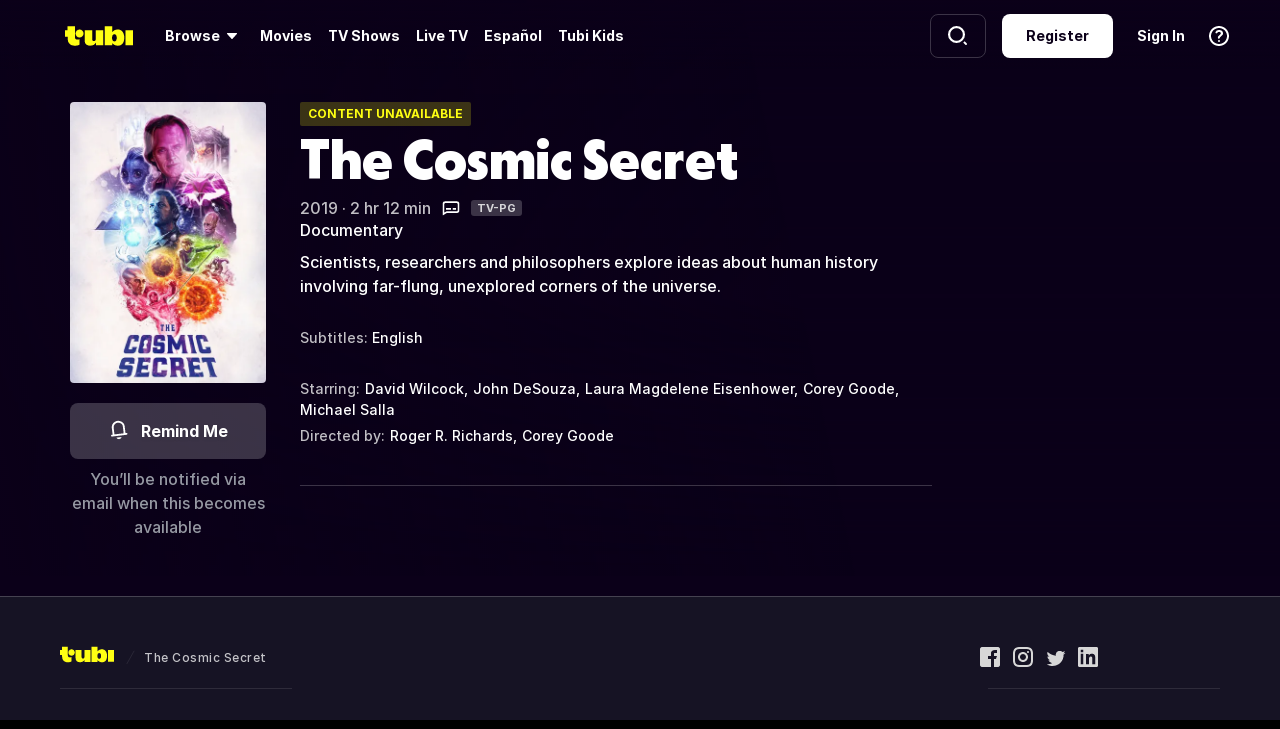

--- FILE ---
content_type: text/html; charset=utf-8
request_url: https://tubitv.com/movies/560918/the-cosmic-secret
body_size: 47092
content:
<!DOCTYPE html>
<html lang="en" class=""><head><meta http-equiv="x-dns-prefetch-control" content="on"/><meta http-equiv="Pragma" content="no-control"/><meta http-equiv="cache-control" content="no-cache, no-store, must-revalidate"/><meta name="charset" content="utf-8"/><meta name="viewport" content="width=device-width, initial-scale=1.0, maximum-scale=1.0, minimum-scale=1.0, user-scalable=no"/><link rel="manifest" href="/manifest.json"/><link crossorigin="anonymous" rel="preconnect" href="//md0.tubitv.com"/><link crossorigin="anonymous" rel="preconnect" href="//mcdn.tubitv.com"/><link crossorigin="anonymous" rel="dns-prefetch" href="//md0.tubitv.com"/><link crossorigin="anonymous" rel="dns-prefetch" href="//mcdn.tubitv.com"/><link crossorigin="anonymous" rel="dns-prefetch" href="//config-hub-cdn.production-public.tubi.io"/><link crossorigin="anonymous" rel="dns-prefetch" href="//popper-engine.production-public.tubi.io"/><link crossorigin="anonymous" rel="dns-prefetch" href="//www.googletagmanager.com"/><link crossorigin="anonymous" rel="dns-prefetch" href="//canvas.tubitv.com"/><link crossorigin="anonymous" rel="dns-prefetch" href="//canvas-bridge.tubitv.com"/><link crossorigin="anonymous" rel="dns-prefetch" href="//canvas-bridge02.tubitv.com"/><style>:root{--experimental-top-nav-height-override:72px;}</style><link media="screen" rel="stylesheet" href="//md0.tubitv.com/web-k8s/dist/main.a28d853f.css"/><link rel="preload" as="font" type="font/woff2" crossorigin="anonymous" href="//md0.tubitv.com/web-k8s/dist/9c1163dc5cc2.woff2"/><link rel="preload" as="font" type="font/woff2" crossorigin="anonymous" href="//md0.tubitv.com/web-k8s/dist/c3c9f10a4dbf.woff2"/><link rel="preload" as="font" type="font/woff2" crossorigin="anonymous" href="//md0.tubitv.com/web-k8s/dist/fad5c462fac3.woff2"/><link rel="prefetch" href="//md0.tubitv.com/web-k8s/dist/web-video.f972ffa0.chunk.js" as="script"/><title data-rh="true">Watch The Cosmic Secret (2019) - Free Movies | Tubi</title><meta data-rh="true" name="robots" content="index, follow, max-image-preview:large"/><meta data-rh="true" name="theme-color" content="#10141F"/><meta data-rh="true" name="apple-itunes-app" content="app-id=886445756"/><meta data-rh="true" property="al:android:app_name" content="Tubi"/><meta data-rh="true" property="al:android:package" content="com.tubitv"/><meta data-rh="true" property="al:ios:app_name" content="Tubi"/><meta data-rh="true" property="al:ios:app_store_id" content="886445756"/><meta data-rh="true" property="fb:pages" content="639252129456075"/><meta data-rh="true" name="msapplication-TileColor" content="#10141F"/><meta data-rh="true" name="msapplication-TileImage" content="//mcdn.tubitv.com/web/mstile-144x144.png"/><meta data-rh="true" property="og:image:alt" content="Tubi logo; Tubi text with orange background"/><meta data-rh="true" property="og:locale" content="en_US"/><meta data-rh="true" property="twitter:creator" content="@TubiTV"/><meta data-rh="true" property="twitter:creator:id" content="2363630702"/><meta data-rh="true" property="twitter:site" content="@TubiTV"/><meta data-rh="true" name="keywords" content="Watch The Cosmic Secret (2019) Free, Free Movies, Full Streaming Movies, HD Movies, Full Length Movies"/><meta data-rh="true" name="description" content="Scientists, researchers and philosophers explore ideas about human history involving far-flung, unexplored corners of the universe."/><meta data-rh="true" property="og:title" content="The Cosmic Secret (2019)"/><meta data-rh="true" property="og:site_name" content="Tubi"/><meta data-rh="true" property="og:image" content="https://canvas-lb.tubitv.com/opts/9XUoL5gbYj_9ag==/bf3c0cf7-8a00-4c9e-a13f-54beb5af776b/CJgDEMcEOgUxLjEuOA=="/><meta data-rh="true" property="og:image:width" content="226px"/><meta data-rh="true" property="og:image:height" content="325px"/><meta data-rh="true" property="og:url" content="https://tubitv.com/movies/560918/the-cosmic-secret"/><meta data-rh="true" property="og:type" content="video.movie"/><meta data-rh="true" property="og:description" content="Scientists, researchers and philosophers explore ideas about human history involving far-flung, unexplored corners of the universe."/><meta data-rh="true" property="twitter:title" content="The Cosmic Secret (2019)"/><meta data-rh="true" property="twitter:card" content="summary"/><meta data-rh="true" property="twitter:description" content="Scientists, researchers and philosophers explore ideas about human history involving far-flung, unexplored corners of the universe."/><meta data-rh="true" property="twitter:image" content="https://canvas-lb.tubitv.com/opts/9XUoL5gbYj_9ag==/bf3c0cf7-8a00-4c9e-a13f-54beb5af776b/CJgDEMcEOgUxLjEuOA=="/><meta data-rh="true" property="al:android:url" content="tubitv://media-details?contentType=movie&amp;contentId=560918&amp;deviceId=894112a7-5ed3-4505-b044-4d5badc362da&amp;utm_campaign=applink&amp;utm_medium=mobile_web&amp;utm_source=fbapplink&amp;utm_content=560918"/><meta data-rh="true" property="al:web:url" content="https://tubitv.com/movies/560918/the-cosmic-secret"/><meta data-rh="true" property="al:ios:url" content="http://link.tubi.tv/a/key_live_engWioqI5aBmxG8T9gTYCdiorCj8H2Th?channel=mobile_web&amp;feature=mobile_web&amp;contentType=movie&amp;contentId=560918&amp;action=media-details&amp;%24desktop_url=https%3A%2F%2Ftubitv.com%2Fmovies%2F560918%2Fthe-cosmic-secret&amp;%24android_deeplink_path=media-details%3FcontentType%3Dmovie%26contentId%3D560918%26utm_campaign%3Dapplink%26utm_medium%3Dmobile_web%26utm_source%3Dfbapplink%26utm_content%3D560918&amp;%24deeplink_path=media-details%3FcontentType%3Dmovie%26contentId%3D560918%26utm_campaign%3Dapplink%26utm_medium%3Dmobile_web%26utm_source%3Dfbapplink%26utm_content%3D560918"/><link data-rh="true" rel="apple-touch-icon" href="//mcdn.tubitv.com/web/apple-touch-icon.png"/><link data-rh="true" rel="icon" href="/favicon.ico?v=1"/><link data-rh="true" rel="publisher" href="https://plus.google.com/117903155856357609216"/><link data-rh="true" rel="canonical" href="https://tubitv.com/movies/560918/the-cosmic-secret"/><link data-rh="true" rel="alternate" href="https://tubitv.com/movies/560918/the-cosmic-secret" hrefLang="en-us"/><link data-rh="true" rel="alternate" href="https://tubitv.com/es-us/movies/560918/the-cosmic-secret" hrefLang="es-us"/><link data-rh="true" rel="alternate" href="https://tubitv.com/es-mx/movies/560918/the-cosmic-secret" hrefLang="es-mx"/><link data-rh="true" rel="alternate" href="https://tubitv.com/fr-ca/movies/560918/the-cosmic-secret" hrefLang="fr-ca"/><link data-rh="true" rel="alternate" href="https://tubitv.com/en-gb/movies/560918/the-cosmic-secret" hrefLang="en-gb"/><link data-rh="true" rel="alternate" href="https://tubitv.com/movies/560918/the-cosmic-secret" hrefLang="x-default"/><link data-rh="true" rel="preload" as="image" href="//canvas-lb.tubitv.com/opts/P0p36saRaxFTXQ==/0b718dd6-689f-4c42-87c1-e897f35df45c/CM4MEIoHOgUxLjEuOA==" media="(min-width: 540px)"/><link data-rh="true" rel="preload" as="image" href="https://canvas-lb.tubitv.com/opts/oXeQL8dJlHi6Og==/5b2f4baa-13f8-4227-bb93-3ac629675870/CKYDEOgCOgUxLjEuOA==" media="(max-width: 539px)"/></head><body style="background:black;margin:0" class=""><div id="content" style="outline:none"><div class="defaultDarkTheme"><div id="app" class="FCmbE new-typography"><div class="g5L2R"><div class="kRi99"></div></div><div class="tnutt"><nav class="CKsNf j5TPK lK4Tx"><div class="vMAAH"><div class="axf8O"><div class="t6vaH"><div class="Ifa5M"><svg xmlns="http://www.w3.org/2000/svg" width="1em" height="1em" fill="none" data-test-id="icons-menu" viewBox="0 0 24 24" role="img"><title>Menu Icon</title><path fill="currentColor" d="M20 8H4a1 1 0 0 1 0-2h16a1 1 0 1 1 0 2M20 18H4a1 1 0 0 1 0-2h16a1 1 0 1 1 0 2M20 13H4a1 1 0 0 1 0-2h16a1 1 0 1 1 0 2"></path></svg></div></div><a data-path="/" href="/"><svg fill="none" xmlns="http://www.w3.org/2000/svg" class="Z0g3x XLiXu yb69r j1Cm5" preserveAspectRatio="xMidYMid meet" style="fill:currentcolor" viewBox="0 0 139 40" role="img"><title>Tubi logo</title><path fill-rule="evenodd" clip-rule="evenodd" d="M96.7005 38.8629V34.5064C99.0123 37.6771 103.11 39.817 107.9 39.817C116.442 39.817 121.102 34.2794 121.102 23.2203C121.102 13.2958 115.932 6.66991 108.163 6.66991C103.23 6.66991 99.179 8.68038 96.7005 11.9294V-0.000732422H81.2107V38.8629H96.7005ZM105.795 23.7189C105.795 28.5117 103.841 31.1055 101 31.1055C98.1851 31.1055 96.1522 28.4846 96.1522 23.7189C96.1522 18.9532 98.1338 16.3035 101 16.3035C103.867 16.3035 105.795 18.9261 105.795 23.7189ZM40.192 8.25869V29.1096C40.192 36.2661 44.5542 39.7724 51.512 39.7724C57.0638 39.7724 60.9242 37.4759 63.26 33.6068V38.8775H78.2962V8.25869H62.8063V26.4503C62.8063 29.303 60.804 30.4633 58.9459 30.4633C57.0878 30.4633 55.6578 29.351 55.6578 26.6677V8.25869H40.192ZM123.536 8.25869H139.001V38.8136H123.536V8.25869ZM37.9492 14.8986C37.9492 19.4247 34.2685 23.0939 29.7281 23.0939C25.1878 23.0939 21.5071 19.4247 21.5071 14.8986C21.5071 10.3725 25.1878 6.70331 29.7281 6.70331C34.2685 6.70331 37.9492 10.3725 37.9492 14.8986ZM20.2068 6.59991H20.2075V22.0538C20.2354 25.8363 22.1034 27.4057 25.8615 27.4057C27.1633 27.4057 28.9092 27.0973 29.7556 26.4452V37.629C26.91 39.0338 24.7201 39.8169 20.8612 39.8169C20.8612 39.8169 20.4641 39.8203 19.817 39.7824L19.8019 39.8189C10.4521 39.8189 5.26266 33.8227 5.42619 24.2594V21.5392H0.000976562V8.25869H5.32936V-0.000732422H20.2068V6.59991Z" fill="currentcolor"></path></svg></a><div class="VU3vG QICvq"><a href="/categories"><button class="XVtXO qmpj2"><span>Browse</span><svg xmlns="http://www.w3.org/2000/svg" width="1em" height="1em" fill="none" data-test-id="icons-arrowhead-down" viewBox="0 0 24 24" role="img"><title>Arrowhead Down Icon</title><path fill="currentColor" d="M12.516 14.766a.686.686 0 0 1-1.032 0l-2.365-2.6-1.96-2.153C6.82 9.64 7.06 9 7.542 9h8.918c.481 0 .722.64.382 1.013l-1.96 2.153-2.365 2.6"></path></svg></button></a><div class="hQhcT mhSku wefm7 ZV5K4 u7GyY" style="height:732px"><div class="Urwr1">Browse<div><svg xmlns="http://www.w3.org/2000/svg" width="1em" height="1em" fill="none" data-test-id="icons-close" viewBox="0 0 24 24" role="img"><title>Close Icon</title><path fill="currentColor" d="M12 2C6.477 2 2 6.477 2 12s4.477 10 10 10 10-4.477 10-10S17.523 2 12 2m3.961 12.547a.999.999 0 1 1-1.414 1.414L12 13.414l-2.559 2.559a.997.997 0 0 1-1.414 0 .999.999 0 0 1 0-1.414L10.586 12 8.05 9.464A.999.999 0 1 1 9.464 8.05L12 10.586l2.513-2.513a.999.999 0 1 1 1.414 1.414L13.414 12z"></path></svg></div></div><div class="Hi_GL" style="height:730px;width:300px"><div class="dE7FA">Popular</div><div class="le4L7" style="max-height:636px"><a title="Creatorverse" class="RBwYn" href="/category/creators">Creatorverse</a><a title="Fear Not, Gordon Has Arrived" class="RBwYn" href="/category/fear_not_gordon_has_arrived">Fear Not, Gordon Has Arrived</a><a title="Featured" class="RBwYn" href="/category/featured">Featured</a><a title="FOX NFL: Sunday Showcase" class="RBwYn" href="/category/fox_nfl_sunday_showcase">FOX NFL: Sunday Showcase</a><a title="Holiday Hits" class="RBwYn" href="/category/holiday_hits">Holiday Hits</a><a title="Kids &amp; Family" class="RBwYn" href="/category/kids_and_family">Kids &amp; Family</a><a title="Leaving Soon" class="RBwYn" href="/category/leaving_soon">Leaving Soon</a><a title="Most Liked" class="RBwYn" href="/category/most_liked">Most Liked</a><a title="Most Popular" class="RBwYn" href="/category/most_popular">Most Popular</a><a title="Most Popular Horror" class="RBwYn" href="/category/most_popular_horror">Most Popular Horror</a><a title="New Episodes" class="RBwYn" href="/category/new_episodes">New Episodes</a><a title="New Releases" class="RBwYn" href="/category/new_releases">New Releases</a><a title="Recently Added" class="RBwYn" href="/category/recently_added">Recently Added</a><a title="Recommended" class="RBwYn" href="/category/recommended_for_you">Recommended</a><a title="Recommended TV" class="RBwYn" href="/category/recommended_tv">Recommended TV</a><a title="Saluting Veterans" class="RBwYn" href="/category/salute_our_veterans">Saluting Veterans</a><a title="Staff Picks" class="RBwYn" href="/category/staff_picks">Staff Picks</a><a title="Top Searched" class="RBwYn" href="/category/top_searched">Top Searched</a><a title="Trending Now" class="RBwYn" href="/category/trending">Trending Now</a><a title="Tubi Originals" class="RBwYn" href="/category/tubi_originals">Tubi Originals</a><a title="Tubi x Kickstarter: FilmStream Collective
" class="RBwYn" href="/category/tubi_kickstarter_filmstream_collective">Tubi x Kickstarter: FilmStream Collective
</a></div></div><div class="Hi_GL" style="height:730px;width:430px"><div class="dE7FA">Genres</div><div class="le4L7" style="max-height:636px"><a title="Action" class="RBwYn rCXMv" href="/category/action">Action</a><a title="Adult Animation" class="RBwYn rCXMv" href="/category/adult_animation">Adult Animation</a><a title="Anime" class="RBwYn rCXMv" href="/category/anime">Anime</a><a title="Arthouse Films" class="RBwYn rCXMv" href="/category/art_house">Arthouse Films</a><a title="Based on True Events" class="RBwYn rCXMv" href="/category/based_on_true_events">Based on True Events</a><a title="Classic TV &amp; Movies" class="RBwYn rCXMv" href="/category/classics">Classic TV &amp; Movies</a><a title="Comedy" class="RBwYn rCXMv" href="/category/comedy">Comedy</a><a title="Crime TV" class="RBwYn rCXMv" href="/category/crime_tv">Crime TV</a><a title="Documentaries" class="RBwYn rCXMv" href="/category/documentary">Documentaries</a><a title="Docuseries" class="RBwYn rCXMv" href="/category/docuseries">Docuseries</a><a title="Drama" class="RBwYn rCXMv" href="/category/drama">Drama</a><a title="Edgy Comedy" class="RBwYn rCXMv" href="/category/adult_comedy">Edgy Comedy</a><a title="Family Series" class="RBwYn rCXMv" href="/category/family_series">Family Series</a><a title="Family Watch Party" class="RBwYn rCXMv" href="/category/family_movies">Family Watch Party</a><a title="Film Noir" class="RBwYn rCXMv" href="/category/film_noir">Film Noir</a><a title="Foreign Films" class="RBwYn rCXMv" href="/category/foreign_films">Foreign Films</a><a title="Foreign TV" class="RBwYn rCXMv" href="/category/foreign_language_tv">Foreign TV</a><a title="Have a Little Faith" class="RBwYn rCXMv" href="/category/faith_and_spirituality">Have a Little Faith</a><a title="Heist Films" class="RBwYn rCXMv" href="/category/heist_films">Heist Films</a><a title="Home &amp; Garden" class="RBwYn rCXMv" href="/category/home_and_garden">Home &amp; Garden</a><a title="Horror " class="RBwYn rCXMv" href="/category/horror">Horror </a><a title="Indie Movies" class="RBwYn rCXMv" href="/category/indie_films">Indie Movies</a><a title="Italian Horror &amp; Giallo" class="RBwYn rCXMv" href="/category/italian_horror_giallo">Italian Horror &amp; Giallo</a><a title="Killer Thrillers" class="RBwYn rCXMv" href="/category/killer_thrillers">Killer Thrillers</a><a title="LGBTQ+ Storytelling" class="RBwYn rCXMv" href="/category/lgbt">LGBTQ+ Storytelling</a><a title="Lifestyle" class="RBwYn rCXMv" href="/category/lifestyle_tv">Lifestyle</a><a title="Martial Arts" class="RBwYn rCXMv" href="/category/martial_arts">Martial Arts</a><a title="Music &amp; Concerts" class="RBwYn rCXMv" href="/category/music_musicals">Music &amp; Concerts</a><a title="Mystery" class="RBwYn rCXMv" href="/category/mystery">Mystery</a><a title="Myths &amp; Legends" class="RBwYn rCXMv" href="/category/myths_and_legends">Myths &amp; Legends</a><a title="Real Talk" class="RBwYn rCXMv" href="/category/real_talk">Real Talk</a><a title="Reality TV" class="RBwYn rCXMv" href="/category/reality_tv">Reality TV</a><a title="Romance" class="RBwYn rCXMv" href="/category/romance">Romance</a><a title="Sci-fi &amp; Fantasy" class="RBwYn rCXMv" href="/category/sci_fi_and_fantasy">Sci-fi &amp; Fantasy</a><a title="Slashers" class="RBwYn rCXMv" href="/category/slashers">Slashers</a><a title="Spanish Language" class="RBwYn rCXMv" href="/category/spanish_language">Spanish Language</a><a title="Sports Stories" class="RBwYn rCXMv" href="/category/sports_movies_and_tv">Sports Stories</a><a title="Spy Movies" class="RBwYn rCXMv" href="/category/spy_movies">Spy Movies</a><a title="Stand Up Comedy" class="RBwYn rCXMv" href="/category/stand_up_comedy">Stand Up Comedy</a><a title="Sword &amp; Sorcery" class="RBwYn rCXMv" href="/category/sword_and_sorcery">Sword &amp; Sorcery</a><a title="Thrillers" class="RBwYn rCXMv" href="/category/thrillers">Thrillers</a><a title="Travel" class="RBwYn rCXMv" href="/category/travel">Travel</a><a title="True Crime" class="RBwYn rCXMv" href="/category/true_crime">True Crime</a><a title="TV Comedies" class="RBwYn rCXMv" href="/category/tv_comedies">TV Comedies</a><a title="TV Dramas" class="RBwYn rCXMv" href="/category/tv_dramas">TV Dramas</a><a title="Westerns" class="RBwYn rCXMv" href="/category/westerns">Westerns</a></div></div><div class="Hi_GL" style="height:730px;width:230px"><div class="dE7FA">Collections</div><div class="le4L7" style="max-height:636px"><a title="Actors Turned Directors" class="RBwYn" href="/category/actors_turned_directors">Actors Turned Directors</a><a title="Audio Description" class="RBwYn" href="/category/audio_description">Audio Description</a><a title="Award Winners &amp; Nominees" class="RBwYn" href="/category/award_winners_and_nominees">Award Winners &amp; Nominees</a><a title="Based on a Book" class="RBwYn" href="/category/based_on">Based on a Book</a><a title="Between the Ropes" class="RBwYn" href="/category/between_the_ropes">Between the Ropes</a><a title="Black Love, No Filter" class="RBwYn" href="/category/black_romance">Black Love, No Filter</a><a title="Black Storytelling" class="RBwYn" href="/category/black_cinema">Black Storytelling</a><a title="Black Storytelling By Tubi" class="RBwYn" href="/category/black_cinema_by_tubi">Black Storytelling By Tubi</a><a title="Bollywood Dreams" class="RBwYn" href="/category/bollywood">Bollywood Dreams</a><a title="British Crime TV" class="RBwYn" href="/category/british_crime_tv">British Crime TV</a><a title="Bro Code" class="RBwYn" href="/category/bro_code">Bro Code</a><a title="Campus Couples" class="RBwYn" href="/category/campus_couple">Campus Couples</a><a title="Cancelled Too Soon" class="RBwYn" href="/category/cancelled_too_soon">Cancelled Too Soon</a><a title="Cult Classics" class="RBwYn" href="/category/cult_favorites">Cult Classics</a><a title="Epic Sagas" class="RBwYn" href="/category/epics">Epic Sagas</a><a title="Family, Am I Right?" class="RBwYn" href="/category/family_am_i_right">Family, Am I Right?</a><a title="For the Cinephiles" class="RBwYn" href="/category/for_the_cinephiles">For the Cinephiles</a><a title="Found Footage Horror" class="RBwYn" href="/category/found_footage_horror">Found Footage Horror</a><a title="Franchise Fever" class="RBwYn" href="/category/franchise_fever">Franchise Fever</a><a title="Gangster Movies" class="RBwYn" href="/category/gangster_films">Gangster Movies</a><a title="Good Eats" class="RBwYn" href="/category/good_eats">Good Eats</a><a title="Gridiron Strories" class="RBwYn" href="/category/gridiron_stroies">Gridiron Strories</a><a title="Heroes &amp; Villains" class="RBwYn" href="/category/heroes_and_villains">Heroes &amp; Villains</a><a title="Holiday Eats" class="RBwYn" href="/category/holiday_eats">Holiday Eats</a><a title="In Our Showgirl Era" class="RBwYn" href="/category/in_our_showgirl_era">In Our Showgirl Era</a><a title="Indigenous Voices" class="RBwYn" href="/category/native_american_heritage_month">Indigenous Voices</a><a title="K-Drama &amp; Beyond" class="RBwYn" href="/category/k_drama">K-Drama &amp; Beyond</a><a title="Modern Classics" class="RBwYn" href="/category/modern_classics">Modern Classics</a><a title="Monster Mayhem" class="RBwYn" href="/category/monster_movies">Monster Mayhem</a><a title="Movie Night" class="RBwYn" href="/category/movie_night">Movie Night</a><a title="New-stalgia" class="RBwYn" href="/category/newstalgia_sl">New-stalgia</a><a title="Noirvember" class="RBwYn" href="/category/noirvember">Noirvember</a><a title="Nostalgia TV" class="RBwYn" href="/category/nostalgia_tv">Nostalgia TV</a><a title="Only Free on Tubi" class="RBwYn" href="/category/tubi_exclusive">Only Free on Tubi</a><a title="Paranormal Sleuths &amp; Scares" class="RBwYn" href="/category/paranormal_investagations">Paranormal Sleuths &amp; Scares</a><a title="Plot Twists &amp; Curveballs" class="RBwYn" href="/category/plot_twists_and_curveballs">Plot Twists &amp; Curveballs</a><a title="Rhymes &amp; Realness" class="RBwYn" href="/category/rhymes_and_realness">Rhymes &amp; Realness</a><a title="Series Spotlight" class="RBwYn" href="/category/series_spotlight">Series Spotlight</a><a title="She Got Game " class="RBwYn" href="/category/she_got_game">She Got Game </a><a title="Timeless Terror" class="RBwYn" href="/category/timeless_terror">Timeless Terror</a><a title="Tinsel &amp; Terror" class="RBwYn" href="/category/tinsel_and_terror">Tinsel &amp; Terror</a><a title="Vigilante&#x27;s Revenge" class="RBwYn" href="/category/vigilantes_revenge">Vigilante&#x27;s Revenge</a><a title="Weekly Watchlist" class="RBwYn" href="/category/weekly_watchlist">Weekly Watchlist</a></div></div><div class="Hi_GL" style="height:730px;width:210px"><div class="dE7FA">Networks</div><div class="le4L7" style="max-height:636px"><a title="A&amp;E" class="RBwYn" href="/networks/aetv">A&amp;E</a><a title="Classic Doctor Who" class="RBwYn" href="/networks/classic_doctor_who">Classic Doctor Who</a><a title="Complex Networks" class="RBwYn" href="/networks/complexnetworks">Complex Networks</a><a title="CONtv" class="RBwYn" href="/networks/contv">CONtv</a><a title="Docurama" class="RBwYn" href="/networks/docurama">Docurama</a><a title="Dove Channel" class="RBwYn" href="/networks/dovechannel">Dove Channel</a><a title="DUST" class="RBwYn" href="/networks/dust">DUST</a><a title="FilmRise" class="RBwYn" href="/networks/filmriseclassictv">FilmRise</a><a title="FOX" class="RBwYn" href="/networks/fox">FOX</a><a title="FOX SOUL" class="RBwYn" href="/networks/fox_soul">FOX SOUL</a><a title="FOX Sports" class="RBwYn" href="/networks/fox_sports">FOX Sports</a><a title="Full Moon Features" class="RBwYn" href="/networks/full_moon_features">Full Moon Features</a><a title="Hallmark" class="RBwYn" href="/networks/hallmark">Hallmark</a><a title="K-Content by CJ ENM" class="RBwYn" href="/networks/cj_enm">K-Content by CJ ENM</a><a title="Lifetime" class="RBwYn" href="/networks/lifetime">Lifetime</a><a title="LOL! Network" class="RBwYn" href="/networks/lol_network">LOL! Network</a><a title="Shout! Factory TV" class="RBwYn" href="/networks/shoutfactorytv">Shout! Factory TV</a><a title="So...Real" class="RBwYn" href="/networks/so_real">So...Real</a><a title="TMZ Presents" class="RBwYn" href="/networks/tmz">TMZ Presents</a><a title="TV One" class="RBwYn" href="/networks/tvone">TV One</a></div></div><div class="Hi_GL" style="height:730px;width:210px"><div class="dE7FA">Sports</div><div class="le4L7" style="max-height:636px"><a title="NFL" class="RBwYn" href="/nfl">NFL</a></div></div></div><a data-path="/movies" class="XVtXO" href="/movies">Movies</a><a data-path="/tv-shows" class="XVtXO" href="/tv-shows">TV Shows</a><a class="XWAvF XVtXO" href="/live">Live TV</a><button class="XVtXO">Español</button><button class="XVtXO">Tubi Kids</button></div></div><div class="axf8O vMHVV"><div class="h4JKi"><svg xmlns="http://www.w3.org/2000/svg" width="1em" height="1em" fill="none" data-test-id="icons-help" viewBox="0 0 24 24" role="img" class="Da8Fz"><title>Help Icon</title><path fill="currentColor" d="M12 2.007c-5.514 0-10 4.486-10 10s4.486 10 10 10 10-4.486 10-10-4.486-10-10-10Zm0 18c-4.411 0-8-3.589-8-8s3.589-8 8-8 8 3.589 8 8-3.589 8-8 8"></path><path fill="currentColor" d="M12.464 11.133c.853-.668 1.327-1.09 1.327-1.863 0-.861-.765-1.433-1.731-1.433-.844 0-1.424.325-1.846 1.046-.273.36-.484.527-.853.527-.553 0-.861-.395-.861-.879 0-.58.343-1.195.87-1.661.642-.545 1.6-.87 2.848-.87 2.312 0 3.809 1.249 3.809 3.209 0 1.362-.636 2.065-1.761 2.899-.853.65-1.143.958-1.345 1.696-.22.519-.448.87-1.063.87-.642 0-.993-.422-.993-.984-.001-1.037.412-1.626 1.599-2.557M12 18a1 1 0 1 0 0-2 1 1 0 0 0 0 2"></path></svg><div class="reETb"><div class="AOdY1"><a class="ghV21" href="/help-center">Help Center</a><a class="ghV21" href="/static/terms">Terms of Use</a><a class="ghV21" href="/static/privacy">Privacy Policy</a><a class="ghV21" href="/static/support">Contact Support</a></div></div></div><a class="Ofxs1" href="/login?redirect=/movies/560918/the-cosmic-secret">Sign In</a><a class="Es0hd" href="/signup?redirect=/movies/560918/the-cosmic-secret">Register</a><div class="gbpT2 v3V2b"><svg xmlns="http://www.w3.org/2000/svg" width="1em" height="1em" fill="none" data-test-id="icons-search" viewBox="0 0 24 24" role="img" class="Geh0E"><title>Search Icon</title><path fill="currentColor" fill-rule="evenodd" d="M2 10.5a8.5 8.5 0 1 1 17.001.001A8.5 8.5 0 0 1 2 10.5m2.125 0a6.382 6.382 0 0 0 6.375 6.375 6.382 6.382 0 0 0 6.375-6.375A6.382 6.382 0 0 0 10.5 4.125 6.382 6.382 0 0 0 4.125 10.5" clip-rule="evenodd"></path><path fill="currentColor" d="m18.636 17.214 2.072 2.08a1 1 0 1 1-1.417 1.412l-2.072-2.08z"></path></svg><form class="GV1Rn"><input class="W2l7v" required="" type="search" placeholder="Find movies, TV shows and more" value=""/></form></div></div></div></nav><div><div class="rjiTB"><div class="dQhZw Le3zO"><div class="w6yu0"><picture><source srcSet="https://canvas-lb.tubitv.com/opts/oXeQL8dJlHi6Og==/5b2f4baa-13f8-4227-bb93-3ac629675870/CKYDEOgCOgUxLjEuOA==" media="(max-width: 539px)"/><img src="//canvas-lb.tubitv.com/opts/P0p36saRaxFTXQ==/0b718dd6-689f-4c42-87c1-e897f35df45c/CM4MEIoHOgUxLjEuOA==" alt="poster background" class="FZfjZ"/></picture></div><div class="VPkoh cCMND _Rpva"></div><div class="zHQGA FHwR7"><div class="OpEE9"><div data-test-id="web-ui-grid-container" class="web-grid-container wEHu5"><div data-test-id="web-ui-grid-item" class="web-col web-col--1-5"><div class="Foi1U X2Urc"><div class="web-poster"><div class="web-poster__image-container"><img class="web-poster__image-element" src="//canvas-lb.tubitv.com/opts/9XUoL5gbYj_9ag==/bf3c0cf7-8a00-4c9e-a13f-54beb5af776b/CJgDEMcEOgUxLjEuOA==" srcSet="" alt="The Cosmic Secret" role="img"/></div></div><div class="d3O8W"><div class="tNvyU tb9c9"><button data-test-id="web-ui-web-button" class="web-button Td7wJ web-button--tertiary web-button--has-icon"><svg xmlns="http://www.w3.org/2000/svg" width="1em" height="1em" fill="none" data-test-id="icons-bell-notification" viewBox="0 0 24 24" role="img" class="web-button__icon"><title>Bell Notification Icon</title><path fill="currentColor" d="M12.26 21.978a2.995 2.995 0 0 0 2.551-2.328l-5.589.686a2.996 2.996 0 0 0 3.038 1.642M20.078 15.219l-.993.122-1.014-8.245c-.49-2.772-3.93-5.512-7.792-5.042-3.831.47-6.565 3.97-6.095 7.801l.885 7.208-.872.107a1 1 0 0 0 .243 1.985l15.881-1.95a1 1 0 0 0-.243-1.986M7.054 16.818 6.169 9.61a4.963 4.963 0 0 1 1.028-3.683 4.964 4.964 0 0 1 3.325-1.889c2.695-.329 5.26 1.592 5.572 3.354l1.006 8.193-10.046 1.233"></path></svg><div class="web-button__content" style="text-align:center">Remind Me</div></button><div class="My5bG">You’ll be notified via email when this becomes available</div></div></div></div></div><div data-test-id="web-ui-grid-item" class="web-col web-col--sm-12 web-col--lg-4-5"><div class="fq7Lz"><div class="u5T0l A1B02"><div class="h32aa">content unavailable</div></div><h1 class="c1jX9">The Cosmic Secret</h1><div class="web-attributes"><div class="web-attributes__meta"><span class="web-attributes__year-duration">2019 · 2 hr 12 min</span><svg xmlns="http://www.w3.org/2000/svg" width="1em" height="1em" fill="none" data-test-id="icons-subtitles" viewBox="0 0 24 24" role="img" class="web-subtitles web-attributes__subtitles"><title>Subtitles Icon</title><path fill="currentColor" d="M12 12H6v2h6zM18 12h-4v2h4z"></path><path fill="currentColor" d="M21.196 4.805C20.391 4 19.354 4 17.786 4H6.214c-1.569 0-2.605 0-3.41.805C2 5.608 2 6.645 2 8.214v11.903a.501.501 0 0 0 .757.429l4.005-2.403A.997.997 0 0 1 7.277 18h10.509c1.569 0 2.605 0 3.411-.805.803-.804.803-1.841.803-3.41V8.214c0-1.569 0-2.606-.804-3.409M20 14.558c0 .961-.51 1.442-1.431 1.442H7c-.363 0-.718.099-1.029.285l-1.668 1.001A.2.2 0 0 1 4 17.114V7.442C4 6.481 4.51 6 5.431 6H18.57c.92 0 1.43.481 1.43 1.442z"></path></svg><div class="web-attributes__rating-descriptor"><div class="web-attributes__rating"><div class="web-attributes__rating-badge">TV-PG</div></div></div></div><div class="I3LZ_"><a class="ATag" data-test-id="atag-link" href="/category/documentary">Documentary</a></div></div></div><div class="WmSzd"><div class="Xx95I">Scientists, researchers and philosophers explore ideas about human history involving far-flung, unexplored corners of the universe.</div><div class="M7yXh xzonU"><div class="snQR8"><div><span class="FokQF">Subtitles<!-- -->: </span> <!-- -->English</div></div></div><div class="LXnxs"><div class="Em3_m"><span class="Cg14t">Starring<!-- -->:</span><span class="KJR4e"><a class="ATag" data-test-id="atag-link" href="/person/b19e79/david-wilcock">David Wilcock</a><a class="ATag" data-test-id="atag-link" href="/person/85d724/john-desouza">John DeSouza</a><a class="ATag" data-test-id="atag-link" href="/person/72f928/laura-magdelene-eisenhower">Laura Magdelene Eisenhower</a><a class="ATag" data-test-id="atag-link" href="/person/4f3ea5/corey-goode">Corey Goode</a><a class="ATag" data-test-id="atag-link" href="/person/9d8a9c/michael-salla">Michael Salla</a></span></div><div class="Em3_m"><span class="Cg14t">Directed by<!-- -->:</span><span class="KJR4e"><a class="ATag" data-test-id="atag-link" href="/person/b75971/roger-r-richards">Roger R. Richards</a><a class="ATag" data-test-id="atag-link" href="/person/4f3ea5/corey-goode">Corey Goode</a></span></div></div></div><div class="VOtL6 Cevc8"></div></div></div></div></div></div><script type="application/ld+json">{"@context":"https://schema.org","@id":"560918","@type":"Movie","name":"The Cosmic Secret","url":"https://tubitv.com/movies/560918/the-cosmic-secret","keywords":["Watch The Cosmic Secret online","Watch The Cosmic Secret free","Watch The Cosmic Secret online for free","Watch The Cosmic Secret free streaming","Watch The Cosmic Secret on Tubi","Stream The Cosmic Secret on Tubi"],"description":"Scientists, researchers and philosophers explore ideas about human history involving far-flung, unexplored corners of the universe.","dateCreated":"2019-01-01T00:00:00.000Z","releasedEvent":{"startDate":"2019-01-01T00:00:00.000Z","@type":"PublicationEvent","location":{"@type":"Country","name":"United States"}},"duration":"PT2H11M3S","genre":["Documentary"],"contentRating":"TV-PG","director":[{"@type":"Person","name":"Roger R. Richards","url":"https://tubitv.com/person/b75971/roger-r-richards"},{"@type":"Person","name":"Corey Goode","url":"https://tubitv.com/person/4f3ea5/corey-goode"}],"actor":[{"@type":"Person","name":"David Wilcock","url":"https://tubitv.com/person/b19e79/david-wilcock"},{"@type":"Person","name":"John DeSouza","url":"https://tubitv.com/person/85d724/john-desouza"},{"@type":"Person","name":"Laura Magdelene Eisenhower","url":"https://tubitv.com/person/72f928/laura-magdelene-eisenhower"},{"@type":"Person","name":"Corey Goode","url":"https://tubitv.com/person/4f3ea5/corey-goode"},{"@type":"Person","name":"Michael Salla","url":"https://tubitv.com/person/9d8a9c/michael-salla"}],"image":{"@type":"ImageObject","url":"https://canvas-lb.tubitv.com/opts/9XUoL5gbYj_9ag==/bf3c0cf7-8a00-4c9e-a13f-54beb5af776b/CJgDEMcEOgUxLjEuOA=="},"potentialAction":{"@type":"WatchAction","target":[{"@type":"EntryPoint","urlTemplate":"https://tubitv.com/movies/560918/the-cosmic-secret","inLanguage":"en","actionPlatform":["http://schema.org/DesktopWebPlatform","http://schema.org/MobileWebPlatform","http://schema.org/AndroidPlatform"]},{"@type":"EntryPoint","urlTemplate":"android-app://com.tubitv/media-playback?contentId=560918&contentType=video&campaign=watchAction&utm_campaign=watchAction&utm_source=androidPlayGuide&utm_medium=web&utm_content=content","inLanguage":"en","actionPlatform":"http://schema.org/AndroidPlatform"}],"expectsAcceptanceOf":{"@type":"Offer","name":"Tubi","seller":{"@type":"Organization","name":"Tubi, Inc.","sameAs":"https://tubitv.com/"},"eligibleRegion":{"@type":"Country","name":"US"}}}}</script></div><div class="ka_NW ltSPd"><div class="Container Ay8eh"><div class="Row M6oaW"><div class="gcp3k"><a class="ATag ZQtDc" data-test-id="atag-indexlink" href="/"><svg fill="none" xmlns="http://www.w3.org/2000/svg" class="Z0g3x XLiXu rsGIE j1Cm5" preserveAspectRatio="xMidYMid meet" style="fill:currentcolor" viewBox="0 0 139 40" role="img"><title>Tubi logo</title><path fill-rule="evenodd" clip-rule="evenodd" d="M96.7005 38.8629V34.5064C99.0123 37.6771 103.11 39.817 107.9 39.817C116.442 39.817 121.102 34.2794 121.102 23.2203C121.102 13.2958 115.932 6.66991 108.163 6.66991C103.23 6.66991 99.179 8.68038 96.7005 11.9294V-0.000732422H81.2107V38.8629H96.7005ZM105.795 23.7189C105.795 28.5117 103.841 31.1055 101 31.1055C98.1851 31.1055 96.1522 28.4846 96.1522 23.7189C96.1522 18.9532 98.1338 16.3035 101 16.3035C103.867 16.3035 105.795 18.9261 105.795 23.7189ZM40.192 8.25869V29.1096C40.192 36.2661 44.5542 39.7724 51.512 39.7724C57.0638 39.7724 60.9242 37.4759 63.26 33.6068V38.8775H78.2962V8.25869H62.8063V26.4503C62.8063 29.303 60.804 30.4633 58.9459 30.4633C57.0878 30.4633 55.6578 29.351 55.6578 26.6677V8.25869H40.192ZM123.536 8.25869H139.001V38.8136H123.536V8.25869ZM37.9492 14.8986C37.9492 19.4247 34.2685 23.0939 29.7281 23.0939C25.1878 23.0939 21.5071 19.4247 21.5071 14.8986C21.5071 10.3725 25.1878 6.70331 29.7281 6.70331C34.2685 6.70331 37.9492 10.3725 37.9492 14.8986ZM20.2068 6.59991H20.2075V22.0538C20.2354 25.8363 22.1034 27.4057 25.8615 27.4057C27.1633 27.4057 28.9092 27.0973 29.7556 26.4452V37.629C26.91 39.0338 24.7201 39.8169 20.8612 39.8169C20.8612 39.8169 20.4641 39.8203 19.817 39.7824L19.8019 39.8189C10.4521 39.8189 5.26266 33.8227 5.42619 24.2594V21.5392H0.000976562V8.25869H5.32936V-0.000732422H20.2068V6.59991Z" fill="currentcolor"></path></svg></a></div><div class="xj1tn"><div class="_jH70"><svg class="Z0g3x f3c5X" preserveAspectRatio="xMidYMid meet" style="fill:currentcolor" viewBox="0 0 11 17" role="img"><title>Slash</title><path fill="none" stroke="currentColor" d="M10 .932l-9 16"></path></svg><div class="a7bJ4">The Cosmic Secret</div></div></div><div class="Col Col--4 Col--lg-3 Col--xl-1-5 Col--xxl-2 B2EMM"><div class="I06GC"><div class="UpphA"><a href="https://www.facebook.com/tubitv/" rel="noopener" target="_blank" class="ATag cPn2e"><svg class="Z0g3x EviMn" preserveAspectRatio="xMidYMid meet" style="fill:currentcolor" viewBox="0 0 20 20" role="img"><title>Facebook</title><path fill="currentColor" fill-rule="evenodd" d="M2 0C.938 0 0 1.063 0 1.97v16.093C0 19.03 1.063 20 2 20h9v-8H8V9h3V7c-.318-2.573 1.26-3.98 4-4 .668.02 1.617.103 2 0v3h-2c-.957-.16-1.2.436-1 1v2h3l-1 3h-2v8h3.938c1.03 0 2.062-.938 2.062-1.938V1.97C20 1.03 18.937 0 17.937 0H2z"></path></svg></a><a href="https://www.instagram.com/tubi" rel="noopener" target="_blank" class="ATag x4TVQ"><svg class="Z0g3x" preserveAspectRatio="xMidYMid meet" style="fill:currentcolor" viewBox="0 0 20 20" role="img"><title>Instagram</title><g fill="currentColor" fill-rule="evenodd"><path d="M10 0C7.284 0 6.944.012 5.877.06 4.813.11 4.087.278 3.45.525c-.658.256-1.216.598-1.772 1.153C1.123 2.234.78 2.792.525 3.45.278 4.086.11 4.812.06 5.877.012 6.944 0 7.284 0 10s.012 3.057.06 4.123c.05 1.065.218 1.79.465 2.428.256.658.598 1.216 1.153 1.77.556.558 1.114.9 1.772 1.155.636.248 1.363.417 2.427.464 1.067.048 1.407.06 4.123.06s3.057-.012 4.123-.06c1.064-.048 1.79-.217 2.428-.465.658-.255 1.216-.597 1.77-1.154.558-.554.9-1.112 1.155-1.77.248-.636.417-1.362.464-2.427.048-1.066.06-1.407.06-4.123s-.012-3.056-.06-4.123c-.048-1.065-.217-1.79-.465-2.427-.255-.658-.597-1.216-1.154-1.772-.554-.555-1.112-.897-1.77-1.153C15.915.278 15.188.11 14.124.06 13.057.012 12.716 0 10 0m0 2c2.606 0 2.914.01 3.943.057.952.044 1.468.202 1.812.336.455.177.78.39 1.123.73.34.34.552.667.73 1.12.133.346.292.862.335 1.814C17.99 7.087 18 7.394 18 10s-.01 2.914-.057 3.943c-.043.952-.202 1.468-.335 1.812-.178.455-.39.78-.73 1.123-.343.34-.668.552-1.123.73-.344.133-.86.292-1.812.335-1.03.047-1.337.057-3.943.057s-2.914-.01-3.943-.057c-.952-.043-1.468-.202-1.813-.335-.454-.178-.78-.39-1.12-.73-.342-.343-.554-.668-.73-1.123-.135-.344-.293-.86-.337-1.812C2.01 12.913 2 12.606 2 10s.01-2.914.057-3.943c.044-.952.202-1.468.336-1.813.177-.454.39-.78.73-1.12.34-.342.667-.554 1.12-.73.346-.135.862-.293 1.814-.337C7.087 2.01 7.394 2 10 2"></path><path d="M10 13c-1.657 0-3-1.343-3-3 0-1.656 1.343-3 3-3s3 1.344 3 3c0 1.657-1.343 3-3 3m0-8c-2.76 0-5 2.24-5 5s2.24 5 5 5 5-2.24 5-5-2.24-5-5-5m6 0c0 .553-.447 1-1 1-.553 0-1-.447-1-1 0-.553.447-1 1-1 .553 0 1 .447 1 1"></path></g></svg></a><a href="https://x.com/Tubi" rel="noopener" target="_blank" class="ATag dscSD"><svg class="Z0g3x" preserveAspectRatio="xMidYMid meet" style="fill:currentcolor" viewBox="0 0 20 17" role="img"><title>Twitter</title><path d="M6 17c7.837 0 11.965-6.156 12-11-.035-.67-.035-.844 0-1 .756-.59 1.45-1.297 2-2-.75.218-1.543.433-2 1 .5-.978 1.14-1.77 1-3-.358.763-1.24 1.095-2 1C15.29.647 12.69.568 11 2c-1.03 1.084-1.48 2.555-1 4-3.45-.204-6.524-1.74-9-4C.303 3.584.86 5.945 3 7c-.99.11-1.63-.062-2 0-.2 1.6 1.178 3.255 3 4-.512-.202-1.146-.178-2 0 .777 1.35 2.318 2.478 4 3-1.38.635-3.175 1.246-5 1-.35.244-.675.223-1 0 1.877 1.37 4.06 2 6 2" fill="currentColor" fill-rule="evenodd"></path></svg></a><a href="https://www.linkedin.com/company/tubi-tv/" rel="noopener" target="_blank" class="ATag yFrHA"><svg class="Z0g3x" preserveAspectRatio="xMidYMid meet" style="fill:currentcolor" viewBox="0 0 15 15" role="img"><title>LinkedIn</title><path d="M13.89 0H1.11A1.1 1.1 0 0 0 0 1.08v12.84A1.1 1.1 0 0 0 1.11 15h12.78A1.1 1.1 0 0 0 15 13.92V1.08A1.1 1.1 0 0 0 13.89 0zM4 13H2V5h2zm0-9H2V2h2zm9 9h-2.24V9.2c0-.91 0-2.07-1.17-2.07s-1.35 1-1.35 2V13H6V5.19h2.15v1.07A2.33 2.33 0 0 1 10.31 5C12.58 5 13 6.62 13 8.72z"></path></svg></a></div></div></div></div><div class="Row BYCDX"><div class="Col Col--4 Col--lg-3 Col--xl-1-5 Col--xxl-2 CgXhT"></div><div class="Col Col--4 Col--lg-3 Col--xl-1-5 Col--xxl-2 CgXhT"></div></div><div class="Row XRKgF"><div class="Col Col--4 Col--lg-3 Col--xl-1-5 Col--xxl-2"><ul class="ZIbts"><li class="aBVGi">COMPANY</li><li><a href="https://corporate.tubitv.com" rel="noopener" class="ATag">About Us</a></li><li><a href="https://corporate.tubitv.com/company/careers/" rel="noopener" class="ATag">Careers</a></li><li><a href="https://corporate.tubitv.com/company/contact-us/" rel="noopener" class="ATag">Contact</a></li></ul></div><div class="Col Col--4 Col--lg-3 Col--xl-1-5 Col--xxl-2"><ul class="ZIbts"><li class="aBVGi">SUPPORT</li><li><a class="ATag" data-test-id="atag-link" href="/static/support">Contact Support</a></li><li><a class="ATag" data-test-id="atag-link" href="/help-center">Help Center</a></li><li><a class="ATag" data-test-id="atag-link" href="/static/devices">Supported Devices</a></li><li><a class="ATag" data-test-id="atag-link" href="/activate">Activate Your Device</a></li><li><a class="ATag" data-test-id="atag-link" href="/help-center/Accessibility/articles/15056366740763">Accessibility</a></li><li><a class="ATag" data-test-id="atag-link" href="/ip-report">Report IP Issues</a></li></ul></div><div class="Col Col--4 Col--lg-3 Col--xl-1-5 Col--xxl-2"><ul class="ZIbts"><li class="aBVGi">PARTNERS</li><li><a href="https://www.foxadsolutions.com/vertical/tubi/" rel="noopener" class="ATag">Advertise with Us</a></li><li><a href="mailto:partnerships@tubi.tv" rel="noopener" class="ATag">Partner with Us</a></li></ul></div><div class="Col Col--4 Col--lg-3 Col--xl-1-5 Col--xxl-2"><ul class="ZIbts"><li class="aBVGi">GET THE APPS</li><li><a href="https://itunes.apple.com/app/tubi-tv-watch-free-movies/id886445756?mt=8" rel="noopener" class="ATag">iOS</a></li><li><a href="https://play.google.com/store/apps/details?id=com.tubitv" rel="noopener" class="ATag">Android</a></li><li><a href="https://channelstore.roku.com/details/41468/tubi-tv" rel="noopener" class="ATag">Roku</a></li><li><a href="https://www.amazon.com/Tubi-Inc-Free-Movies-TV/dp/B075NTHVJW" rel="noopener" class="ATag">Amazon Fire</a></li></ul></div><div class="Col Col--4 Col--lg-3 Col--xl-1-5 Col--xxl-2"><ul class="ZIbts"><li class="aBVGi">PRESS</li><li><a href="https://corporate.tubitv.com/press-releases/" rel="noopener" class="ATag">Press Releases</a></li><li><a href="https://corporate.tubitv.com/press-releases/tubi-in-the-news/" rel="noopener" class="ATag">Tubi in the News</a></li></ul></div><div class="Col Col--4 Col--lg-3 Col--xl-1-5 Col--xxl-2"><ul class="ZIbts"><li class="aBVGi">LEGAL</li><li><a class="ATag" data-test-id="atag-link" href="/static/privacy">Privacy Policy (Updated)</a></li><li><a class="ATag" data-test-id="atag-link" href="/static/terms">Terms of Use (Updated)</a></li><li><a class="ATag" data-test-id="atag-link" href="/privacy/your-privacy-choices">Your Privacy Choices</a></li><li><a class="ATag" data-test-id="atag-link" href="/static/cookies">Cookies</a></li></ul></div></div><div class="zbLtJ"><div class="EELlk"><a href="https://itunes.apple.com/app/tubi-tv-watch-free-movies/id886445756?mt=8" rel="noopener" target="_blank" class="ATag pgZbK"></a><a href="https://play.google.com/store/apps/details?id=com.tubitv" rel="noopener" target="_blank" class="ATag yPGO9"></a><a href="https://www.microsoft.com/store/apps/9N1SV6841F0B?cid=web-footer-badge" rel="noopener" target="_blank" class="ATag D3PQm"></a></div><div class="ApbYa"><div class="uo5wS"><div>Copyright © 2025 Tubi, Inc.</div><div>Tubi is a registered trademark of Tubi, Inc. <br/> All rights reserved.</div></div><div class="aUJcG">Device ID: 894112a7-5ed3-4505-b044-4d5badc362da</div></div><div class="_97LI">Made with <svg class="Z0g3x" preserveAspectRatio="xMidYMid meet" style="fill:currentcolor" viewBox="0 0 10 9" role="img"><title>Heart</title><path fill="currentColor" fill-rule="evenodd" d="M9.024 2.58C8.88 1.163 7.87 0 6.448 0c-.766 0-1.453.335-1.924.866C4.05.336 3.364 0 2.6 0 1.175 0 .165 1.162.023 2.58c-.11 1.086.132 2.537 1.197 3.91 1.106 1.424 2.946 2.318 2.946 2.318.227.115.48.103.694 0 0 0 1.86-.894 2.967-2.318C8.89 5.117 9.132 3.666 9.024 2.58"></path></svg> in San Francisco</div></div></div></div></div></div></div></div></div><script>window.__data={"auth":{"loaded":false,"ottActivationCodePending":false,"userCredentials":null,"ottActivationTab":"ADULTS","userIP":"3.133.124.64","deviceId":"894112a7-5ed3-4505-b044-4d5badc362da","firstSeen":"2025-11-11T08:22:25.853Z","tubiId":"84467d7b-dbff-4b40-b0af-01fbfddc79cc"},"userReactions":{"content":{}},"userSettings":{"birthday":"","loaded":false,"deleteSuccess":false,"deleteError":null,"loadError":null,"facebookId":null,"email":"","first_name":"","gender":null,"profilePic":undefined,"enabled":false,"hasPassword":false,"coppaState":"COMPLIANT","parentalRating":3,"notification_settings":{"newsletter":false,"content_leaving":false},"hasPIN":false,"usPrivacyString":undefined},"container":{"containersList":[],"containerIdMap":{"featured":{"container_images":null,"description":"Try one of this week's top picks.","id":"featured","logo":null,"reaction":"none","slug":"featured","sponsorship":null,"tags":["For You","Popular"],"thumbnail":"\u002F\u002Fcanvas-bridge.tubitv.com\u002FOPfSvXzugrP83HL9k7qtF6oKBxk=\u002F640x360\u002Fsmart\u002Fimg.adrise.tv\u002Fa108eb71-8d6d-400a-9134-e83241531660.jpg","title":"Featured","type":"regular","childType":"content","child_ui_customization":{}},"recommended_for_you":{"container_images":null,"description":"We picked these just for you.","id":"recommended_for_you","logo":null,"reaction":"none","slug":"recommended_for_you","sponsorship":null,"tags":["For You","Popular"],"thumbnail":"\u002F\u002Fcanvas-bridge.tubitv.com\u002FFY5CKZOOXIAyERG_Rw_E5XnLRd0=\u002F640x360\u002Fsmart\u002Fimg.adrise.tv\u002F62b5143f-23d3-4790-bb73-b232e2427878.jpg","title":"Recommended","type":"regular","childType":"content","child_ui_customization":{}},"watch_it_again":{"container_images":null,"description":"You've seen it. You loved it. Now treat yourself to a rewatch.","id":"watch_it_again","logo":null,"reaction":"none","slug":"watch_it_again","sponsorship":null,"tags":[],"thumbnail":null,"title":"Watch It Again","type":"regular","childType":"content","child_ui_customization":{}},"movie_night":{"container_images":null,"description":"Big stars. Bold stories. Popcorn optional.","id":"movie_night","logo":null,"reaction":"none","slug":"movie_night","sponsorship":null,"tags":["Collections"],"thumbnail":"\u002F\u002Fcanvas-bridge.tubitv.com\u002FQQcKR5LFbV1kQMwbkyMTGphLW9o=\u002F640x360\u002Fsmart\u002Fimg.adrise.tv\u002F18b4612a-06fd-476f-8b53-7345282927ab.jpg","title":"Movie Night","type":"regular","childType":"content","child_ui_customization":{}},"back_by_popular_demand_crm":{"container_images":null,"description":"Movies & shows so good, we had to bring them back","id":"back_by_popular_demand_crm","logo":null,"reaction":"none","slug":"back_by_popular_demand_crm","sponsorship":null,"tags":[],"thumbnail":null,"title":"Back by Popular Demand","type":"genesis","childType":"content","child_ui_customization":{}},"recommended_tv":{"container_images":null,"description":"We picked these out just for you.\t","id":"recommended_tv","logo":null,"reaction":"none","slug":"recommended_tv","sponsorship":null,"tags":["For You","Popular"],"thumbnail":"\u002F\u002Fcanvas-bridge.tubitv.com\u002FLNbLEUmwEpq_YLc--jqZnLonjTY=\u002F640x360\u002Fsmart\u002Fimg.adrise.tv\u002F08a9ec56-5460-46b5-8bb9-eb25395ab732.jpg","title":"Recommended TV","type":"regular","childType":"content","child_ui_customization":{}},"foreign_films":{"container_images":null,"description":"From Asia to Europe and beyond - Expand your cinematic horizons with our top picks from across the globe.","id":"foreign_films","logo":null,"reaction":"none","slug":"foreign_films","sponsorship":null,"tags":["Genres"],"thumbnail":"\u002F\u002Fimages.adrise.tv\u002FLl4mJ_MGieRn2HMWwLjo1wYIB20=\u002F640x360\u002Fsmart\u002Fimg.adrise.tv\u002Ffd225557-2f53-46e5-a8dc-a858b1701bd0.jpg","title":"Foreign Films","type":"regular","childType":"content","child_ui_customization":{}},"most_popular_horror":{"container_images":null,"description":"The people have spoken...and screamed.","id":"most_popular_horror","logo":null,"reaction":"none","slug":"most_popular_horror","sponsorship":null,"tags":["For You","Popular"],"thumbnail":"\u002F\u002Fcanvas-bridge.tubitv.com\u002FhrGmMoJCOqyRVrm20hUUGR0jWf8=\u002F640x360\u002Fsmart\u002Fimg.adrise.tv\u002Fcedd7b47-9317-46b4-859f-b6f21049a8d3.jpg","title":"Most Popular Horror","type":"genesis","childType":"content","child_ui_customization":{}},"kids_and_family":{"container_images":null,"description":"Cuddle up for movies and shows your whole crew will love.","id":"kids_and_family","logo":null,"reaction":"none","slug":"kids_and_family","sponsorship":null,"tags":["Popular"],"thumbnail":null,"title":"Kids & Family","type":"regular","childType":"content","child_ui_customization":{}},"holiday_hits":{"container_images":null,"description":"’Tis the season Tubi jolly.","id":"holiday_hits","logo":null,"reaction":"none","slug":"holiday_hits","sponsorship":null,"tags":["Popular"],"thumbnail":"\u002F\u002Fcanvas-lb-staging.tubitv.com\u002FeZ3NXJO73vOvIS_srQMQ-EQgC4M=\u002F640x360\u002Fsmart\u002Fimg.adrise.tv\u002Fff2c5f71-84eb-4d51-a93c-e24ceec98119.jpeg","title":"Holiday Hits","type":"regular","childType":"content","child_ui_customization":{}},"recommended_linear_channels":{"container_images":null,"description":"We picked these channels just for you.","id":"recommended_linear_channels","logo":null,"reaction":"none","slug":"recommended_linear_channels","sponsorship":null,"tags":[],"thumbnail":null,"title":"On Now","type":"linear","childType":"content","child_ui_customization":{}},"action":{"container_images":null,"description":"Fists flying. Guns blazing. Drama turned all the way up.","id":"action","logo":null,"reaction":"none","slug":"action","sponsorship":null,"tags":["Genres"],"thumbnail":"\u002F\u002Fimages.adrise.tv\u002FPfEfzUbIyhu7eLAQzjn7ni1PR70=\u002F640x360\u002Fsmart\u002Fimg.adrise.tv\u002Fcc991aec-8cc3-4bf1-8c58-2a20feeb9062.jpg","title":"Action","type":"regular","childType":"content","child_ui_customization":{}},"tubi_kickstarter_filmstream_collective":{"container_images":null,"description":"Discover fan-funded movies from Hollywood’s freshest voices.","id":"tubi_kickstarter_filmstream_collective","logo":null,"reaction":"none","slug":"tubi_kickstarter_filmstream_collective","sponsorship":null,"tags":["Popular"],"thumbnail":"\u002F\u002Fcanvas-lb-staging.tubitv.com\u002F8OnwScQjGqY00CiSa8mPer0u_uE=\u002F640x360\u002Fsmart\u002Fimg.adrise.tv\u002Fd2172bc4-7c53-4069-9003-cca8a5374d89.jpeg","title":"Tubi x Kickstarter: FilmStream Collective\n","type":"regular","childType":"content","child_ui_customization":{}},"hidden_gems_uniform_exploration":{"container_images":null,"description":"We picked these out just for you.","id":"hidden_gems_uniform_exploration","logo":null,"reaction":"none","slug":"hidden_gems_uniform_exploration","sponsorship":null,"tags":[],"thumbnail":null,"title":"Something Completely Different","type":"regular","childType":"content","child_ui_customization":{}},"2000s_comedy":{"container_images":null,"description":"Whether you LOL or ROFL, we’ll keep serving millennial madness. ","id":"2000s_comedy","logo":null,"reaction":"none","slug":"2000s_comedy","sponsorship":null,"tags":[],"thumbnail":null,"title":"2000s Comedy","type":"genesis","childType":"content","child_ui_customization":{}},"most_popular":{"container_images":null,"description":"Check out what everyone's watching.","id":"most_popular","logo":null,"reaction":"none","slug":"most_popular","sponsorship":null,"tags":["For You","Popular"],"thumbnail":"\u002F\u002Fimages.adrise.tv\u002F0f2WneFFwIlHswbQqBi7uiDhKg0=\u002F640x360\u002Fsmart\u002Fimg.adrise.tv\u002Fdc3270a4-d980-40e9-8bd2-6b011872283d.jpg","title":"Most Popular","type":"regular","childType":"content","child_ui_customization":{}},"romance":{"container_images":null,"description":"Screen gettin’ steamy? It comes with the territory.","id":"romance","logo":null,"reaction":"none","slug":"romance","sponsorship":null,"tags":["Genres"],"thumbnail":"\u002F\u002Fimages.adrise.tv\u002FxFNDHWm9wiTROMrAQMdox1pwhKo=\u002F640x360\u002Fsmart\u002Fimg.adrise.tv\u002F0142f917-a009-46e5-aa47-230d33b25b7e.jpg","title":"Romance","type":"regular","childType":"content","child_ui_customization":{}},"1980s_comedy":{"container_images":null,"description":"Get ready to roll in the aisles with our gnarly lineup of 1980's comedy classics that are totally awesome, full of righteous humor, and guaranteed to have you spitting out your soda from laughter!","id":"1980s_comedy","logo":null,"reaction":"none","slug":"1980s_comedy","sponsorship":null,"tags":[],"thumbnail":null,"title":"1980s Comedy","type":"genesis","childType":"content","child_ui_customization":{}},"based_on_true_events":{"container_images":null,"description":"Gripping stories, ripped from real life.","id":"based_on_true_events","logo":null,"reaction":"none","slug":"based_on_true_events","sponsorship":null,"tags":["Genres"],"thumbnail":"\u002F\u002Fcanvas-bridge.tubitv.com\u002FLDT5vBMKMfhFhn9jt7mGnAd3SGA=\u002F640x360\u002Fsmart\u002Fimg.adrise.tv\u002Fdb19a682-526b-4171-a65e-b6f5f81e5500.jpg","title":"Based on True Events","type":"regular","childType":"content","child_ui_customization":{}},"black_independent_cinema":{"container_images":null,"description":"Their art, their rules. Explore stories from self-made filmmakers.","id":"black_independent_cinema","logo":null,"reaction":"none","slug":"black_independent_cinema","sponsorship":null,"tags":[],"thumbnail":"\u002F\u002Fcanvas-bridge.tubitv.com\u002F5GJgj2L5B7uNsTnaXfHzP5hIuns=\u002F640x360\u002Fsmart\u002Fimg.adrise.tv\u002F6a18d7d5-bf76-4b17-baf6-17cae332d852.jpg","title":"Black Independent Cinema","type":"regular","childType":"content","child_ui_customization":{}},"family_movies":{"container_images":null,"description":"Animated hits and heartwarming classics the whole crew will love.","id":"family_movies","logo":null,"reaction":"none","slug":"family_movies","sponsorship":null,"tags":["Genres"],"thumbnail":"\u002F\u002Fimages.adrise.tv\u002FBedo25BzRVbkEup-UQeuHRpxByk=\u002F640x360\u002Fsmart\u002Fimg.adrise.tv\u002Ff8340432-f86f-4280-896a-a64a2e7a7d6d.jpg","title":"Family Watch Party","type":"regular","childType":"content","child_ui_customization":{}},"mystery":{"container_images":null,"description":"Sherlock who? These are yours to solve.","id":"mystery","logo":null,"reaction":"none","slug":"mystery","sponsorship":null,"tags":["Genres"],"thumbnail":null,"title":"Mystery","type":"regular","childType":"content","child_ui_customization":{}},"sci_fi_and_fantasy":{"container_images":null,"description":"No need to travel to a galaxy, far, far away — all the space odysseys, fantastic voyages, and close encounters that you seek are right here.","id":"sci_fi_and_fantasy","logo":null,"reaction":"none","slug":"sci_fi_and_fantasy","sponsorship":null,"tags":["Genres"],"thumbnail":"\u002F\u002Fimages.adrise.tv\u002FcU-O3pmyjVNe0UodhOEOQCs-bxA=\u002F640x360\u002Fsmart\u002Fimg.adrise.tv\u002F08e40fe7-fb9a-4aae-92ee-801387c0da9f.jpg","title":"Sci-fi & Fantasy","type":"regular","childType":"content","child_ui_customization":{}},"most_popular_action":{"container_images":null,"description":"High-octane hits everyone loves.","id":"most_popular_action","logo":null,"reaction":"none","slug":"most_popular_action","sponsorship":null,"tags":["For You"],"thumbnail":"\u002F\u002Fcanvas-bridge.tubitv.com\u002FKSazGOBGHRxC9JlCN08ietknoG8=\u002F640x360\u002Fsmart\u002Fimg.adrise.tv\u002Faf01b3da-dd3b-431b-a525-4a70567634a7.jpg","title":"Most Popular Action","type":"genesis","childType":"content","child_ui_customization":{}},"black_cinema":{"container_images":null,"description":"Star-studded hits and hidden gems shine a light on Black voices and talent.","id":"black_cinema","logo":null,"reaction":"none","slug":"black_cinema","sponsorship":null,"tags":["Collections"],"thumbnail":"\u002F\u002Fimages.adrise.tv\u002FhbEXQIFyFZZ_qjo0bvesXK8zl8w=\u002F640x360\u002Fsmart\u002Fimg.adrise.tv\u002F403e6cc9-ba14-4b90-a64d-958197152db6.jpg","title":"Black Storytelling","type":"regular","childType":"content","child_ui_customization":{}},"leaving_soon":{"container_images":null,"description":"Cue the dramatic music. These are on their way out.","id":"leaving_soon","logo":null,"reaction":"none","slug":"leaving_soon","sponsorship":null,"tags":["For You","Popular"],"thumbnail":"\u002F\u002Fimages.adrise.tv\u002FhUpILv3dJZRjMtMPjc3v7LJVDTk=\u002F640x360\u002Fsmart\u002Fimg.adrise.tv\u002Fd7b99b25-257c-4191-a9d3-860e7b553cd0.jpg","title":"Leaving Soon","type":"genesis","childType":"content","child_ui_customization":{}},"franchise_fever":{"container_images":null,"description":"Start one, end up watching five. Explore iconic franchises everyone loves.","id":"franchise_fever","logo":null,"reaction":"none","slug":"franchise_fever","sponsorship":null,"tags":["Collections"],"thumbnail":"\u002F\u002Fcanvas-lb-staging.tubitv.com\u002FF49HlhTU_IWDmPVKtqAjzf5-R8c=\u002F640x360\u002Fsmart\u002Fimg.adrise.tv\u002F6637af5f-42fe-4451-8f37-4c08b5720b9b.jpeg","title":"Franchise Fever","type":"regular","childType":"content","child_ui_customization":{}},"modern_classics":{"container_images":null,"description":"Your desert island movies are definitely in here.","id":"modern_classics","logo":null,"reaction":"none","slug":"modern_classics","sponsorship":null,"tags":["Collections"],"thumbnail":"\u002F\u002Fcanvas-bridge.tubitv.com\u002FqqMYiTyxTfxCA1VsV7V8PMZGnKo=\u002F640x360\u002Fsmart\u002Fimg.adrise.tv\u002F90d59750-c4a8-4baf-a388-c07132879e0d.jpg","title":"Modern Classics","type":"regular","childType":"content","child_ui_customization":{}},"faith_and_spirituality":{"container_images":null,"description":"Let the cinematic soul-searching begin.","id":"faith_and_spirituality","logo":null,"reaction":"none","slug":"faith_and_spirituality","sponsorship":null,"tags":["Genres"],"thumbnail":"\u002F\u002Fimages.adrise.tv\u002Fidz6NWgrRKkbfa3pfBcVPZ02JUY=\u002F640x360\u002Fsmart\u002Fimg.adrise.tv\u002F8bca689f-5a99-493f-8908-9dd8ddfc9d67.jpg","title":"Have a Little Faith","type":"regular","childType":"content","child_ui_customization":{}},"thrillers":{"container_images":null,"description":"These heart-pounding mystery and suspense films will have you on the edge of your seat.","id":"thrillers","logo":null,"reaction":"none","slug":"thrillers","sponsorship":null,"tags":["Genres"],"thumbnail":"\u002F\u002Fimages.adrise.tv\u002FV0dC_CykO4kJhEnqFMGAMKq6a60=\u002F640x360\u002Fsmart\u002Fimg.adrise.tv\u002F75085aeb-a6af-4a58-9922-0e39b5633b9a.jpg","title":"Thrillers","type":"regular","childType":"content","child_ui_customization":{}},"classics":{"container_images":null,"description":"Get your nostalgia fix with Golden Age gems.","id":"classics","logo":null,"reaction":"none","slug":"classics","sponsorship":null,"tags":["Genres"],"thumbnail":"\u002F\u002Fimages.adrise.tv\u002FXyY3pznh8-fhhqik2zfTTIY3xnk=\u002F640x360\u002Fsmart\u002Fimg.adrise.tv\u002Fdd1365b2-6e61-40cb-ae8e-53dfd0bd02f3.jpg","title":"Classic TV & Movies","type":"regular","childType":"content","child_ui_customization":{}},"documentary":{"container_images":null,"description":"Real people. Real stories. Real captivating. ","id":"documentary","logo":null,"reaction":"none","slug":"documentary","sponsorship":null,"tags":["Genres"],"thumbnail":"\u002F\u002Fimages.adrise.tv\u002Fn_oUfuGYtcwDrNnaPuMeZVcWUqA=\u002F640x360\u002Fsmart\u002Fimg.adrise.tv\u002Ffb97ff1f-2b9e-4df6-bcd3-7d7b560d6bd0.jpg","title":"Documentaries","type":"regular","childType":"content","child_ui_customization":{}},"martial_arts":{"container_images":null,"description":"Immerse yourself in a disciplined artistry, be entertained by fantastic gravity-defying feats, and finally understand those Wu-Tang references.","id":"martial_arts","logo":null,"reaction":"none","slug":"martial_arts","sponsorship":null,"tags":["Genres"],"thumbnail":"\u002F\u002Fimages.adrise.tv\u002FdL10eSewJsz-rHhdGKsffQTEUIY=\u002F640x360\u002Fsmart\u002Fimg.adrise.tv\u002Fc38be6bb-b2a4-48b5-84ab-1ce9d248d829.jpg","title":"Martial Arts","type":"regular","childType":"content","child_ui_customization":{}},"comedy":{"container_images":null,"description":"Slapstick, satire, and all laughs in between.","id":"comedy","logo":null,"reaction":"none","slug":"comedy","sponsorship":null,"tags":["Genres"],"thumbnail":"\u002F\u002Fimages.adrise.tv\u002FDU7lu3PZRmykjn0rBSG-8YDia2k=\u002F640x360\u002Fsmart\u002Fimg.adrise.tv\u002Fc1eca2ac-042a-4634-bb87-21d59c4a3467.jpg","title":"Comedy","type":"regular","childType":"content","child_ui_customization":{}},"golden_era_hollywood":{"container_images":null,"description":"Go back to the glitz and glam of classic movie magic.","id":"golden_era_hollywood","logo":null,"reaction":"none","slug":"golden_era_hollywood","sponsorship":null,"tags":[],"thumbnail":"\u002F\u002Fcanvas-bridge.tubitv.com\u002FLgpAu5p0TFUsFPk8zxzoRtlstvc=\u002F640x360\u002Fsmart\u002Fimg.adrise.tv\u002F4583ebe9-74df-4985-93c5-cc981d72bbe0.jpg","title":"Golden Age Hollywood","type":"regular","childType":"content","child_ui_customization":{}},"2000s_horror":{"container_images":null,"description":"Beware, millennials. These chilling movies are back.","id":"2000s_horror","logo":null,"reaction":"none","slug":"2000s_horror","sponsorship":null,"tags":[],"thumbnail":null,"title":"2000s Horror","type":"genesis","childType":"content","child_ui_customization":{}},"critically_acclaimed_films":{"container_images":null,"description":"The praise? So high. The hype? So real.","id":"critically_acclaimed_films","logo":null,"reaction":"none","slug":"critically_acclaimed_films","sponsorship":null,"tags":[],"thumbnail":null,"title":"Critically Acclaimed Movies","type":"genesis","childType":"content","child_ui_customization":{}},"gangster_films":{"container_images":null,"description":"Respect is earned the hard way with crime bosses and kingpins.","id":"gangster_films","logo":null,"reaction":"none","slug":"gangster_films","sponsorship":null,"tags":["Collections"],"thumbnail":"\u002F\u002Fcanvas-bridge.tubitv.com\u002F_ilwrlo3uHyM7aVdDffSH5iI7WE=\u002F640x360\u002Fsmart\u002Fimg.adrise.tv\u002F71cb212b-2413-4a95-8187-4d7f621605d2.jpg","title":"Gangster Movies","type":"regular","childType":"content","child_ui_customization":{}},"heroes_and_villains":{"container_images":null,"description":"Suit up. Brave on. It’s time to battle some baddies.","id":"heroes_and_villains","logo":null,"reaction":"none","slug":"heroes_and_villains","sponsorship":null,"tags":["Collections"],"thumbnail":"\u002F\u002Fcanvas-lb-staging.tubitv.com\u002F8TtQ_3CRNjpJBp_r-aohPqa4JDo=\u002F640x360\u002Fsmart\u002Fimg.adrise.tv\u002Fd66a911a-4e16-4fbd-90cd-2ea8661e9884.jpeg","title":"Heroes & Villains","type":"regular","childType":"content","child_ui_customization":{}},"horror":{"container_images":null,"description":"Your worst fears? We've got 'em, from classic spine-tinglers to modern slashers.","id":"horror","logo":null,"reaction":"none","slug":"horror","sponsorship":null,"tags":["Genres"],"thumbnail":"\u002F\u002Fimages.adrise.tv\u002FdgbtYvRj6iTaUhw1_3c8-8pSs_4=\u002F640x360\u002Fsmart\u002Fimg.adrise.tv\u002Fb0e7773f-63c6-475f-b3d6-e2ba38852c64.jpg","title":"Horror ","type":"regular","childType":"content","child_ui_customization":{}},"westerns":{"container_images":null,"description":"Saddle up with outlaws, bandits, and gunslingers.","id":"westerns","logo":null,"reaction":"none","slug":"westerns","sponsorship":null,"tags":["Genres"],"thumbnail":"\u002F\u002Fimages.adrise.tv\u002FD3V5oWJFbn1eopp6PUv951QKZQ4=\u002F640x360\u002Fsmart\u002Fimg.adrise.tv\u002F76b86abd-19bf-4119-b0b0-dc74d1623936.jpg","title":"Westerns","type":"regular","childType":"content","child_ui_customization":{}},"recently_added_channels":{"container_images":null,"description":"Recently Added Channels","id":"recently_added_channels","logo":null,"reaction":"none","slug":"recently_added_channels","sponsorship":null,"tags":[],"thumbnail":null,"title":"Recently Added","type":"linear","childType":"content","child_ui_customization":{}},"salute_our_veterans":{"container_images":null,"description":"Celebrating our nation's heroes.  To the men and women who answered the call, we salute you.","id":"salute_our_veterans","logo":null,"reaction":"none","slug":"salute_our_veterans","sponsorship":null,"tags":["Popular"],"thumbnail":"\u002F\u002Fcanvas-bridge.tubitv.com\u002F-x3Jp942_gTahgiwA3xFQ2kgcng=\u002F640x360\u002Fsmart\u002Fimg.adrise.tv\u002Ff2ff3a12-55a3-4308-a3c5-9b893ac464b2.jpg","title":"Saluting Veterans","type":"regular","childType":"content","child_ui_customization":{}},"top_50_us_movie":{"container_images":null,"description":"A curated collection of US top 50 movies, showcasing a diverse mix of genres.","id":"top_50_us_movie","logo":null,"reaction":"none","slug":"top_50_us_movie","sponsorship":null,"tags":[],"thumbnail":null,"title":"USA Top 50 Movies","type":"genesis","childType":"content","child_ui_customization":{}},"recently_added":{"container_images":null,"description":"Fresh out of the oven — hot new movies and shows just for you, added weekly so check in often!","id":"recently_added","logo":null,"reaction":"none","slug":"recently_added","sponsorship":null,"tags":["For You","Popular"],"thumbnail":"\u002F\u002Fcanvas-bridge.tubitv.com\u002FqLE7WzV00SLsBgxDdzZU2bYWw7U=\u002F640x360\u002Fsmart\u002Fimg.adrise.tv\u002F63631cee-baea-4ac3-b7e0-d0efd2e0f65a.jpg","title":"Recently Added","type":"regular","childType":"content","child_ui_customization":{}},"in_demand":{"container_images":null,"description":"In Demand","id":"in_demand","logo":null,"reaction":"none","slug":"in_demand","sponsorship":null,"tags":[],"thumbnail":"\u002F\u002Fcanvas-bridge.staging-public.tubi.io\u002F0TOfKjypdCHHAgegzveaAnOFyiE=\u002F640x360\u002Fsmart\u002Fimg.adrise.tv\u002F09423e39-a7d0-4863-922d-e564a6affb61.png","title":"In Demand","type":"genesis","childType":"content","child_ui_customization":{}},"action_thriller":{"container_images":null,"description":"All the best stunts, chases, and races against time.","id":"action_thriller","logo":null,"reaction":"none","slug":"action_thriller","sponsorship":null,"tags":[],"thumbnail":null,"title":"Action Thrillers","type":"genesis","childType":"content","child_ui_customization":{}},"film_noir":{"container_images":null,"description":"The lights are low, the stakes are high, and every shadow hides a secret. ","id":"film_noir","logo":null,"reaction":"none","slug":"film_noir","sponsorship":null,"tags":["Genres"],"thumbnail":"\u002F\u002Fcanvas-bridge.tubitv.com\u002FfvDiPPZJ4OqTfJlOLrfGOqMmPtI=\u002F640x360\u002Fsmart\u002Fimg.adrise.tv\u002F46daa599-db14-4d69-9cc0-50e37fcc1275.jpg","title":"Film Noir","type":"regular","childType":"content","child_ui_customization":{}},"drama":{"container_images":null,"description":"Ready to feel it all? You’re in the right place.","id":"drama","logo":null,"reaction":"none","slug":"drama","sponsorship":null,"tags":["Genres"],"thumbnail":"\u002F\u002Fimages.adrise.tv\u002FjdbX4CbNaQL5VmWO1VYe98ANobw=\u002F640x360\u002Fsmart\u002Fimg.adrise.tv\u002Feef4570a-dc13-43c2-a438-7c30dd9ce000.jpg","title":"Drama","type":"regular","childType":"content","child_ui_customization":{}},"top_searched":{"container_images":null,"description":"Check out what everyone is, well, checking out.","id":"top_searched","logo":null,"reaction":"none","slug":"top_searched","sponsorship":null,"tags":["Popular"],"thumbnail":"\u002F\u002Fcanvas-bridge.tubitv.com\u002Fu7wS6XrVxe070GCPTJvKaXIOVRo=\u002F640x360\u002Fsmart\u002Fimg.adrise.tv\u002F07b38729-21e9-4b89-bbd6-6e310a2339b2.jpg","title":"Top Searched","type":"genesis","childType":"content","child_ui_customization":{}},"bro_code":{"container_images":null,"description":"Bromances and broventures. Watch unbreakable bonds in this collection of reality series and high-powered films.","id":"bro_code","logo":null,"reaction":"none","slug":"bro_code","sponsorship":null,"tags":["Collections"],"thumbnail":"\u002F\u002Fcanvas-lb-staging.tubitv.com\u002FGNupY5t7b_DXL2hV4GtBNq6Om8g=\u002F640x360\u002Fsmart\u002Fimg.adrise.tv\u002F3f201f3d-f5e7-4bf9-972b-e6f07216add4.jpeg","title":"Bro Code","type":"regular","childType":"content","child_ui_customization":{}},"black_cinema_by_tubi":{"container_images":null,"description":"Tubi Original movies and series spotlighting Black stories, voices, and talent.","id":"black_cinema_by_tubi","logo":null,"reaction":"none","slug":"black_cinema_by_tubi","sponsorship":null,"tags":["Collections"],"thumbnail":"\u002F\u002Fcanvas-lb-staging.tubitv.com\u002FLT_s68NiSE1EX1nQfaj8tRYAEck=\u002F640x360\u002Fsmart\u002Fimg.adrise.tv\u002Fc07c980f-3388-4eb8-aeeb-0f537460cf44.jpeg","title":"Black Storytelling By Tubi","type":"regular","childType":"content","child_ui_customization":{}},"documentaries":{"container_images":null,"description":"Discover groundbreaking, bizarre, and inspiring true-life stories.","id":"documentaries","logo":null,"reaction":"none","slug":"documentaries","sponsorship":null,"tags":[],"thumbnail":null,"title":"Documentaries","type":"linear","childType":"content","child_ui_customization":{}},"black_drama":{"container_images":null,"description":"These stories stay real and stick with you. ","id":"black_drama","logo":null,"reaction":"none","slug":"black_drama","sponsorship":null,"tags":[],"thumbnail":null,"title":"Black Drama","type":"genesis","childType":"content","child_ui_customization":{}},"tubi_originals":{"container_images":null,"description":"Our movies and series. Your instant faves.","id":"tubi_originals","logo":null,"reaction":"none","slug":"tubi_originals","sponsorship":null,"tags":["Popular"],"thumbnail":"\u002F\u002Fcanvas-bridge.tubitv.com\u002FRB7D_Uun3qiepndW4Ht_eKGqwV0=\u002F640x360\u002Fsmart\u002Fimg.adrise.tv\u002Fee2c64cc-8568-4a8f-ba86-9a7ab16e5581.jpg","title":"Tubi Originals","type":"regular","childType":"content","child_ui_customization":{}},"extreme_weather_and_disasters":{"container_images":null,"description":"Extreme Weather and Disasters","id":"extreme_weather_and_disasters","logo":null,"reaction":"none","slug":"extreme_weather_and_disasters","sponsorship":null,"tags":[],"thumbnail":null,"title":"Extreme Weather and Disasters","type":"genesis","childType":"content","child_ui_customization":{}},"hallmark":{"container_images":null,"description":"Your home for movies, series & specials from the Hallmark library.","id":"hallmark","logo":"\u002F\u002Fcdn.adrise.tv\u002Fimage\u002Fchannels\u002Fhallmark\u002Flogo_short.png","reaction":"none","slug":"hallmark","sponsorship":null,"tags":["Channels"],"thumbnail":"\u002F\u002Fcanvas-bridge.staging-public.tubi.io\u002FeAfYIjkOFiRboZHeWq_SRUlrjLE=\u002F640x360\u002Fsmart\u002Fimg.adrise.tv\u002Fe69b5fe7-d169-4036-9d6a-1d69be5c1532.png","title":"Hallmark","type":"channel","childType":"content","child_ui_customization":{}},"sports_on_tubi":{"container_images":null,"description":"Watch your favorite sports live.","id":"sports_on_tubi","logo":null,"reaction":"none","slug":"sports_on_tubi","sponsorship":null,"tags":[],"thumbnail":null,"title":"Sports On Now","type":"linear","childType":"content","child_ui_customization":{}},"magical_christmas_love":{"container_images":null,"description":"These feel-good finds are Santa-approved.","id":"magical_christmas_love","logo":null,"reaction":"none","slug":"magical_christmas_love","sponsorship":null,"tags":[],"thumbnail":null,"title":"Christmas Stories","type":"genesis","childType":"content","child_ui_customization":{}},"trending":{"container_images":null,"description":"The movies and shows Tubi lovers are buzzing about right now.","id":"trending","logo":null,"reaction":"none","slug":"trending","sponsorship":null,"tags":["For You","Popular"],"thumbnail":"\u002F\u002Fimages.adrise.tv\u002FtT3a77D95M8aM-APjUNFr2Xaa4c=\u002F640x360\u002Fsmart\u002Fimg.adrise.tv\u002F15ed0e3f-c0b8-4dd1-9814-e9dc68414233.jpg","title":"Trending Now","type":"regular","childType":"content","child_ui_customization":{}},"new_releases":{"container_images":null,"description":"Catch up on new releases from the past few years.","id":"new_releases","logo":null,"reaction":"none","slug":"new_releases","sponsorship":null,"tags":["For You","Popular"],"thumbnail":"\u002F\u002Fimages.adrise.tv\u002FP2WEIdQQAUiW825d8LBv5fPocng=\u002F640x360\u002Fsmart\u002Fimg.adrise.tv\u002F39df2346-42f5-46a2-9ff0-baaebd8bb7f5.jpg","title":"New Releases","type":"regular","childType":"content","child_ui_customization":{}},"weekly_watchlist":{"container_images":null,"description":"Can't decide which Tubi title to watch first? Try one of this week's top picks.","id":"weekly_watchlist","logo":null,"reaction":"none","slug":"weekly_watchlist","sponsorship":null,"tags":["Collections"],"thumbnail":"\u002F\u002Fcanvas-bridge.tubitv.com\u002FayB-TYmydDlVLpn3qCt1RW2fpvE=\u002F640x360\u002Fsmart\u002Fimg.adrise.tv\u002Fc14307ee-9197-411f-b8b1-f227af83cea3.jpg","title":"Weekly Watchlist","type":"regular","childType":"content","child_ui_customization":{}},"timeless_terror":{"container_images":null,"description":"From cult to critically acclaimed, binge cinema’s most enduring horror classics!","id":"timeless_terror","logo":null,"reaction":"none","slug":"timeless_terror","sponsorship":null,"tags":["Collections"],"thumbnail":null,"title":"Timeless Terror","type":"regular","childType":"content","child_ui_customization":{}},"gridiron_stroies":{"container_images":null,"description":"From hard hits to harder comebacks, these picks are total touchdowns.","id":"gridiron_stroies","logo":null,"reaction":"none","slug":"gridiron_stroies","sponsorship":null,"tags":["Collections"],"thumbnail":"\u002F\u002Fcanvas-lb-staging.tubitv.com\u002F11Z91JFkSMxTk9c8a9sO_x0flZc=\u002F640x360\u002Fsmart\u002Fimg.adrise.tv\u002F2affcb35-a045-46e8-bfcf-ac4f16475a7c.jpeg","title":"Gridiron Strories","type":"regular","childType":"content","child_ui_customization":{}},"tinsel_and_terror":{"container_images":null,"description":"Deck the halls with bloody mayhem, creepy creatures, and festive frights.","id":"tinsel_and_terror","logo":null,"reaction":"none","slug":"tinsel_and_terror","sponsorship":null,"tags":["Collections"],"thumbnail":"\u002F\u002Fcanvas-lb-staging.tubitv.com\u002FZlfQFWlgbmyyMe3dU6n_y_blIH4=\u002F640x360\u002Fsmart\u002Fimg.adrise.tv\u002F98daa67d-ec94-4bcf-ba8d-90101f754d54.jpeg","title":"Tinsel & Terror","type":"regular","childType":"content","child_ui_customization":{}},"campus_couple":{"container_images":null,"description":"They’re majoring in chemistry…with a minor in drama.","id":"campus_couple","logo":null,"reaction":"none","slug":"campus_couple","sponsorship":null,"tags":["Collections"],"thumbnail":"\u002F\u002Fcanvas-lb-staging.tubitv.com\u002FI0C6V3ylkMkmNYPgLFovQkZ75zE=\u002F640x360\u002Fsmart\u002Fimg.adrise.tv\u002F62114c97-c3e5-429c-9989-8c6bfe8d0d03.jpeg","title":"Campus Couples","type":"regular","childType":"content","child_ui_customization":{}},"holiday_eats":{"container_images":null,"description":"Sleigh your menu with inspo from celebrity chefs, bake-off champs, and more.","id":"holiday_eats","logo":null,"reaction":"none","slug":"holiday_eats","sponsorship":null,"tags":["Collections"],"thumbnail":"\u002F\u002Fcanvas-lb-staging.tubitv.com\u002FsBscY_fvPEUathUaIjOvvswnuog=\u002F640x360\u002Fsmart\u002Fimg.adrise.tv\u002Fdc46d811-d8c2-4882-bb7f-c9b215f22381.jpeg","title":"Holiday Eats","type":"regular","childType":"content","child_ui_customization":{}},"family_am_i_right":{"container_images":null,"description":"This drama? It’s all relative.","id":"family_am_i_right","logo":null,"reaction":"none","slug":"family_am_i_right","sponsorship":null,"tags":["Collections"],"thumbnail":"\u002F\u002Fcanvas-lb-staging.tubitv.com\u002FXoKnHdLVsUHdiLBywznapHqbbOE=\u002F640x360\u002Fsmart\u002Fimg.adrise.tv\u002F1eccac75-1fcd-4012-a81e-26c3b4d513ef.jpeg","title":"Family, Am I Right?","type":"regular","childType":"content","child_ui_customization":{}},"rhymes_and_realness":{"container_images":null,"description":"Go beyond the music with iconic shows, must-see movies, and in-depth docs.","id":"rhymes_and_realness","logo":null,"reaction":"none","slug":"rhymes_and_realness","sponsorship":null,"tags":["Collections"],"thumbnail":"\u002F\u002Fcanvas-lb-staging.tubitv.com\u002FKXBgMdhJtAFrM5N9b2mRsatnHOs=\u002F640x360\u002Fsmart\u002Fimg.adrise.tv\u002F4b66cc77-d4bd-4022-93d4-e4cfe6e27794.jpeg","title":"Rhymes & Realness","type":"regular","childType":"content","child_ui_customization":{}},"fear_not_gordon_has_arrived":{"container_images":null,"description":"From kitchen chaos to culinary triumphs, Gordon Ramsay is here to serve drama, flavor, and a few fiery words.","id":"fear_not_gordon_has_arrived","logo":null,"reaction":"none","slug":"fear_not_gordon_has_arrived","sponsorship":null,"tags":["Popular"],"thumbnail":"\u002F\u002Fcanvas-lb-staging.tubitv.com\u002F-hdId4lPx2K7lERn8Z-B1tJAY-U=\u002F640x360\u002Fsmart\u002Fimg.adrise.tv\u002Ff36b0196-0326-4bae-bf0f-8ee55fe1644c.jpeg","title":"Fear Not, Gordon Has Arrived","type":"regular","childType":"content","child_ui_customization":{}},"fox_nfl_sunday_showcase":{"container_images":null,"description":"From pep rallies to primetime, FOX Sports brings you the heartbeat of fall.","id":"fox_nfl_sunday_showcase","logo":null,"reaction":"none","slug":"fox_nfl_sunday_showcase","sponsorship":null,"tags":["Popular"],"thumbnail":"\u002F\u002Fcanvas-lb-staging.tubitv.com\u002FzHEwsh5w1Jta4x39tt73zUyYiW8=\u002F640x360\u002Fsmart\u002Fimg.adrise.tv\u002F6f04d78c-97d4-499b-9a1d-e6169859d311.jpeg","title":"FOX NFL: Sunday Showcase","type":"regular","childType":"content","child_ui_customization":{}},"plot_twists_and_curveballs":{"container_images":null,"description":"Just when you think you’ve figured these out…think again.","id":"plot_twists_and_curveballs","logo":null,"reaction":"none","slug":"plot_twists_and_curveballs","sponsorship":null,"tags":["Collections"],"thumbnail":"\u002F\u002Fcanvas-lb-staging.tubitv.com\u002F1lRQEaYve97JdwvPFfuyq8yXpo0=\u002F640x360\u002Fsmart\u002Fimg.adrise.tv\u002F88f7a8a5-09ce-488b-904e-9c4ea1b538e2.jpeg","title":"Plot Twists & Curveballs","type":"regular","childType":"content","child_ui_customization":{}},"spanish_language":{"container_images":null,"description":"Movies, telenovelas, family friendly series and more - Come watch our Spanish language content all in one place.","id":"spanish_language","logo":null,"reaction":"none","slug":"spanish_language","sponsorship":null,"tags":["Genres"],"thumbnail":"\u002F\u002Fimages.adrise.tv\u002F9IaTtMEK9wVuJqrtxSqgsk26RB4=\u002F640x360\u002Fsmart\u002Fimg.adrise.tv\u002F5074b501-7c84-4ce9-bac9-e2d0ace0904d.jpg","title":"Spanish Language","type":"regular","childType":"content","child_ui_customization":{}},"in_our_showgirl_era":{"container_images":null,"description":"Big dreams, bold moves, and a whole lot of glitter. ","id":"in_our_showgirl_era","logo":null,"reaction":"none","slug":"in_our_showgirl_era","sponsorship":null,"tags":["Collections"],"thumbnail":"\u002F\u002Fcanvas-lb-staging.tubitv.com\u002FLyLxOaXwpdW2p1vcxZCLFVNB2jc=\u002F640x360\u002Fsmart\u002Fimg.adrise.tv\u002F88e92950-a8d4-4b61-b267-c7898546ccf4.jpeg","title":"In Our Showgirl Era","type":"regular","childType":"content","child_ui_customization":{}},"monster_movies":{"container_images":null,"description":"They creep. They swim. They roar. We run.","id":"monster_movies","logo":null,"reaction":"none","slug":"monster_movies","sponsorship":null,"tags":["Collections"],"thumbnail":"\u002F\u002Fcanvas-lb-staging.tubitv.com\u002FtXIr_CGxbt9MqbljFrQmngTePNU=\u002F640x360\u002Fsmart\u002Fimg.adrise.tv\u002Fa2acd927-f2fd-47ae-b559-a81d7a6dcbd9.jpeg","title":"Monster Mayhem","type":"regular","childType":"content","child_ui_customization":{}},"real_talk":{"container_images":null,"description":"Make way for candid convos, hot takes, and can’t-miss moments.","id":"real_talk","logo":null,"reaction":"none","slug":"real_talk","sponsorship":null,"tags":["Genres"],"thumbnail":"\u002F\u002Fcanvas-lb-staging.tubitv.com\u002F9_T-S1hTyr080XcSwNOjTPclLME=\u002F640x360\u002Fsmart\u002Fimg.adrise.tv\u002Fbff040dd-ea28-4ba1-9b0c-73d1f9b76d4a.jpeg","title":"Real Talk","type":"regular","childType":"content","child_ui_customization":{}},"creators":{"container_images":null,"description":"Creators you love, now on Tubi.","id":"creators","logo":null,"reaction":"none","slug":"creators","sponsorship":null,"tags":["Popular"],"thumbnail":"\u002F\u002Fcanvas-lb-staging.tubitv.com\u002F6kUQX8me9w-wPGPHf7gsRElACUk=\u002F640x360\u002Fsmart\u002Fimg.adrise.tv\u002Fd2552807-b31f-4361-8dea-e5a6ed8cccab.jpeg","title":"Creatorverse","type":"regular","childType":"content","child_ui_customization":{}},"for_the_cinephiles":{"container_images":null,"description":"Groundbreaking, culture defining, can’t miss films. ","id":"for_the_cinephiles","logo":null,"reaction":"none","slug":"for_the_cinephiles","sponsorship":null,"tags":["Collections"],"thumbnail":"\u002F\u002Fcanvas-lb-staging.tubitv.com\u002FtlaYgNsioc5PVbkJtnfq3x8GIPM=\u002F640x360\u002Fsmart\u002Fimg.adrise.tv\u002F0e76ec41-186f-4568-8c10-cb6a8cec4432.png","title":"For the Cinephiles","type":"regular","childType":"content","child_ui_customization":{}},"she_got_game":{"container_images":null,"description":"From center stage to center court, these women lead with power.","id":"she_got_game","logo":null,"reaction":"none","slug":"she_got_game","sponsorship":null,"tags":["Collections"],"thumbnail":"\u002F\u002Fcanvas-lb-staging.tubitv.com\u002F8ZjffXyJqLykiNSLXi6zkSb6b9g=\u002F640x360\u002Fsmart\u002Fimg.adrise.tv\u002Fbd5878b3-61ae-4e32-b312-cd9be69b18b4.jpeg","title":"She Got Game ","type":"regular","childType":"content","child_ui_customization":{}},"award_winners_and_nominees":{"container_images":null,"description":"See the acclaimed movies and shows that earned gold statuettes... or were honored just to be nominated.","id":"award_winners_and_nominees","logo":null,"reaction":"none","slug":"award_winners_and_nominees","sponsorship":null,"tags":["Collections"],"thumbnail":"\u002F\u002Fimages.adrise.tv\u002FxdV1ePyS2TLcwaajkWZt0twBLiU=\u002F640x360\u002Fsmart\u002Fimg.adrise.tv\u002F47e9d642-51fd-4c2d-a49b-f6195fbf4f41.jpg","title":"Award Winners & Nominees","type":"regular","childType":"content","child_ui_customization":{}},"between_the_ropes":{"container_images":null,"description":"Run the ropes with these epic stories both in and outside the squared circle.","id":"between_the_ropes","logo":null,"reaction":"none","slug":"between_the_ropes","sponsorship":null,"tags":["Collections"],"thumbnail":"\u002F\u002Fcanvas-lb-staging.tubitv.com\u002FFCzHSTDN0-cpp1Jw5j4Vh1k3E8I=\u002F640x360\u002Fsmart\u002Fimg.adrise.tv\u002F26041b57-2335-488e-a1dd-29ff91637d14.jpeg","title":"Between the Ropes","type":"regular","childType":"content","child_ui_customization":{}},"newstalgia_sl":{"container_images":null,"description":"Old-school vibes. New-school obsessions.","id":"newstalgia_sl","logo":null,"reaction":"none","slug":"newstalgia_sl","sponsorship":null,"tags":["Collections"],"thumbnail":"\u002F\u002Fcanvas-lb-staging.tubitv.com\u002FK3oX7BH0hnYd7wKVLfZD6hgiEoE=\u002F640x360\u002Fsmart\u002Fimg.adrise.tv\u002Fbe82cf10-d132-46f4-ad65-c2b46a869c6c.jpeg","title":"New-stalgia","type":"regular","childType":"content","child_ui_customization":{}},"vigilantes_revenge":{"container_images":null,"description":"Forget quiet justice. These are full-blown vendettas. ","id":"vigilantes_revenge","logo":null,"reaction":"none","slug":"vigilantes_revenge","sponsorship":null,"tags":["Collections"],"thumbnail":"\u002F\u002Fcanvas-lb-staging.tubitv.com\u002FK_feH3afIAxzHDQeJ904yid-UT0=\u002F640x360\u002Fsmart\u002Fimg.adrise.tv\u002Fff29d03a-ef43-4a81-b43b-f483302a31bd.jpeg","title":"Vigilante's Revenge","type":"regular","childType":"content","child_ui_customization":{}},"noirvember":{"container_images":null,"description":"These moody mysteries will keep you guessing all month long.","id":"noirvember","logo":null,"reaction":"none","slug":"noirvember","sponsorship":null,"tags":["Collections"],"thumbnail":"\u002F\u002Fcanvas-lb-staging.tubitv.com\u002Fr36xdGxD-dMneiQ87sZOFMweKVo=\u002F640x360\u002Fsmart\u002Fimg.adrise.tv\u002F282ad7aa-5717-4b9c-80a1-5a565e13a643.jpeg","title":"Noirvember","type":"regular","childType":"content","child_ui_customization":{}},"native_american_heritage_month":{"container_images":null,"description":"Celebrate the spirit, strength, and rich heritage of Indigenous storytelling.","id":"native_american_heritage_month","logo":null,"reaction":"none","slug":"native_american_heritage_month","sponsorship":null,"tags":["Collections"],"thumbnail":"\u002F\u002Fcanvas-lb-staging.tubitv.com\u002FHDrTwpXXnPWxm8MgMKcVQHVmU5I=\u002F640x360\u002Fsmart\u002Fimg.adrise.tv\u002Fac942647-8c70-42a8-a712-e41846bf5eac.jpeg","title":"Indigenous Voices","type":"regular","childType":"content","child_ui_customization":{}},"new_episodes":{"container_images":null,"description":"Catch the latest episodes, stay current, and preview what’s coming next!","id":"new_episodes","logo":null,"reaction":"none","slug":"new_episodes","sponsorship":null,"tags":["Popular"],"thumbnail":null,"title":"New Episodes","type":"regular","childType":"content","child_ui_customization":{}},"tmz":{"container_images":null,"description":"The tea is split! Catch up on all the latest goss with TMZ as they uncover the biggest and baddest stories in celebrity and entertainment news.","id":"tmz","logo":"\u002F\u002Fcdn.adrise.tv\u002Fimage\u002Fchannels\u002Ftmz\u002Flogo_short.png","reaction":"none","slug":"tmz","sponsorship":null,"tags":["Channels"],"thumbnail":"\u002F\u002Fcanvas-bridge.staging-public.tubi.io\u002Fl_f5QzYyCubQs3x-wDdCnnYdq0c=\u002F640x360\u002Fsmart\u002Fimg.adrise.tv\u002F2c15cb65-7cbc-4494-9f61-4880fef8a9d2.jpeg","title":"TMZ Presents","type":"channel","childType":"content","child_ui_customization":{}},"paranormal_investagations":{"container_images":null,"description":"Let the eerie encounters and bone-chilling breakthroughs begin.","id":"paranormal_investagations","logo":null,"reaction":"none","slug":"paranormal_investagations","sponsorship":null,"tags":["Collections"],"thumbnail":null,"title":"Paranormal Sleuths & Scares","type":"genesis","childType":"content","child_ui_customization":{}},"actors_turned_directors":{"container_images":null,"description":"From ruling the screen to calling the shots, these stars truly do it all.","id":"actors_turned_directors","logo":null,"reaction":"none","slug":"actors_turned_directors","sponsorship":null,"tags":["Collections"],"thumbnail":null,"title":"Actors Turned Directors","type":"regular","childType":"content","child_ui_customization":{}},"british_crime_tv":{"container_images":null,"description":"Misty moors, dauntless detectives, and small sleepy towns with salacious secrets. It's all right here!","id":"british_crime_tv","logo":null,"reaction":"none","slug":"british_crime_tv","sponsorship":null,"tags":["Collections"],"thumbnail":"\u002F\u002Fcanvas-bridge.tubitv.com\u002FXQsx4OXIoNzFBYeig6uEjU99kbs=\u002F640x360\u002Fsmart\u002Fimg.adrise.tv\u002F7ac57eca-e623-4e61-a9f7-f3fa55ca2c3d.jpg","title":"British Crime TV","type":"regular","childType":"content","child_ui_customization":{}},"classic_doctor_who":{"container_images":null,"description":"The award-winning, fan-favorite series has touched down just in time to celebrate 60 years of adventure. Join the Doctor and his companions as they journey through time and space.","id":"classic_doctor_who","logo":"\u002F\u002Fcdn.adrise.tv\u002Fimage\u002Fchannels\u002Fclassic_doctor_who\u002Flogo_short.png","reaction":"none","slug":"classic_doctor_who","sponsorship":null,"tags":["Channels"],"thumbnail":"\u002F\u002Fcanvas-bridge.tubitv.com\u002FHkXemNtk3KhL8FaSEW4dLPXVHCM=\u002F640x360\u002Fsmart\u002Fimg.adrise.tv\u002F5c40ae11-0184-460f-a9a5-b95101b86e46.jpg","title":"Classic Doctor Who","type":"channel","childType":"content","child_ui_customization":{}},"cj_enm":{"container_images":null,"description":"CJ ENM delivers top-notch, globally acclaimed K-Content, powered by the biggest names in Korean entertainment!","id":"cj_enm","logo":"\u002F\u002Fcdn.adrise.tv\u002Fimage\u002Fchannels\u002Fcj_enm\u002Flogo_short.png","reaction":"none","slug":"cj_enm","sponsorship":null,"tags":["Channels"],"thumbnail":"\u002F\u002Fcanvas-bridge.tubitv.com\u002FqNTMu5tlSY-kIEoXjkG4l59oyKc=\u002F640x360\u002Fsmart\u002Fimg.adrise.tv\u002Fc379820b-e4bd-48e9-a01b-5d31817db514.jpg","title":"K-Content by CJ ENM","type":"channel","childType":"content","child_ui_customization":{}},"cancelled_too_soon":{"container_images":null,"description":"The stars that shine twice as bright burn half as long, so we’ll keep these shows twinkling for you!","id":"cancelled_too_soon","logo":null,"reaction":"none","slug":"cancelled_too_soon","sponsorship":null,"tags":["Collections"],"thumbnail":"\u002F\u002Fcanvas-bridge.tubitv.com\u002FgFoJknBr7NSla7E4WhEWgJFyl8I=\u002F640x360\u002Fsmart\u002Fimg.adrise.tv\u002F9cb43265-a497-4b7a-b9a5-88ad5d0e697a.jpg","title":"Cancelled Too Soon","type":"regular","childType":"content","child_ui_customization":{}},"adult_animation":{"container_images":null,"description":"Edgy comedy. Elegant anime. And every jaw-dropping frame in between.","id":"adult_animation","logo":null,"reaction":"none","slug":"adult_animation","sponsorship":null,"tags":["Genres"],"thumbnail":"\u002F\u002Fcanvas-bridge.tubitv.com\u002FCIMq-7QCwC5W94_-qDVskGgtEMQ=\u002F640x360\u002Fsmart\u002Fimg.adrise.tv\u002F673e093b-58b4-4f57-bb77-df29b713b92c.jpg","title":"Adult Animation","type":"regular","childType":"content","child_ui_customization":{}},"staff_picks":{"container_images":null,"description":"A snapshot of what the team at Tubi is watching right now!","id":"staff_picks","logo":null,"reaction":"none","slug":"staff_picks","sponsorship":null,"tags":["Popular"],"thumbnail":"\u002F\u002Fcanvas-bridge.tubitv.com\u002F7jQcMcvqAHqblj2RUaj1Uh9pCUo=\u002F640x360\u002Fsmart\u002Fimg.adrise.tv\u002F0f005f27-d82e-46ec-bf91-af96807ca622.jpg","title":"Staff Picks","type":"regular","childType":"content","child_ui_customization":{}},"audio_description":{"container_images":null,"description":"Never miss a moment of the action, drama, laughs, or suspense.","id":"audio_description","logo":null,"reaction":"none","slug":"audio_description","sponsorship":null,"tags":["Collections"],"thumbnail":"\u002F\u002Fcanvas-bridge.tubitv.com\u002FhE-pld-6yGAhzXvZrPWNqBoUwYU=\u002F640x360\u002Fsmart\u002Fimg.adrise.tv\u002F4e93d039-72ca-4705-8608-9601f2c3127f.jpg","title":"Audio Description","type":"regular","childType":"content","child_ui_customization":{}},"myths_and_legends":{"container_images":null,"description":"Heroes rise. Monsters fall. You watch it all.","id":"myths_and_legends","logo":null,"reaction":"none","slug":"myths_and_legends","sponsorship":null,"tags":["Genres"],"thumbnail":"\u002F\u002Fcanvas-bridge.tubitv.com\u002FUssB51A8HoEZiBqMlb-TeW1f9RU=\u002F640x360\u002Fsmart\u002Fimg.adrise.tv\u002F4f976c9c-dae9-4646-b47e-4866f8832c0d.jpg","title":"Myths & Legends","type":"regular","childType":"content","child_ui_customization":{}},"heist_films":{"container_images":null,"description":"Robberies, hold-ups, vault jobs! Feel the heat around the corner!\n","id":"heist_films","logo":null,"reaction":"none","slug":"heist_films","sponsorship":null,"tags":["Genres"],"thumbnail":"\u002F\u002Fcanvas-bridge.tubitv.com\u002FCQuJjWfGsW36w3xLJoKRPR5hmZE=\u002F640x360\u002Fsmart\u002Fimg.adrise.tv\u002F0d8b45a3-e17b-4f16-9896-79b8dba66f13.jpg","title":"Heist Films","type":"regular","childType":"content","child_ui_customization":{}},"slashers":{"container_images":null,"description":"Grab a towel. It's about to get bloody.","id":"slashers","logo":null,"reaction":"none","slug":"slashers","sponsorship":null,"tags":["Genres"],"thumbnail":"\u002F\u002Fcanvas-bridge.tubitv.com\u002F4y2ek-haW5LdaY9zNTZ-lwPCWb0=\u002F640x360\u002Fsmart\u002Fimg.adrise.tv\u002F4e721667-9591-4682-bc25-af58fb773bcc.jpg","title":"Slashers","type":"regular","childType":"content","child_ui_customization":{}},"italian_horror_giallo":{"container_images":null,"description":"Stylish. Savage. Soaked in suspense. Explore streaming’s most comprehensive collection.","id":"italian_horror_giallo","logo":null,"reaction":"none","slug":"italian_horror_giallo","sponsorship":null,"tags":["Genres"],"thumbnail":"\u002F\u002Fcanvas-bridge.tubitv.com\u002F6POyELC7NNKJUVTLSDWsj0-3zLs=\u002F640x360\u002Fsmart\u002Fimg.adrise.tv\u002F61aa57b7-a9a1-4a92-8fe5-37d41684c205.jpg","title":"Italian Horror & Giallo","type":"regular","childType":"content","child_ui_customization":{}},"spy_movies":{"container_images":null,"description":"This description will self-destruct in 3...2...1...","id":"spy_movies","logo":null,"reaction":"none","slug":"spy_movies","sponsorship":null,"tags":["Genres"],"thumbnail":"\u002F\u002Fcanvas-bridge.tubitv.com\u002FP5e8YPQ2GRjhL2F0FVKfwnVtjNU=\u002F640x360\u002Fsmart\u002Fimg.adrise.tv\u002F42348dc7-9c18-4604-b773-12af52b2c807.jpg","title":"Spy Movies","type":"regular","childType":"content","child_ui_customization":{}},"art_house":{"container_images":null,"description":"Artsy? Yes. Incredible? Always.","id":"art_house","logo":null,"reaction":"none","slug":"art_house","sponsorship":null,"tags":["Genres"],"thumbnail":"\u002F\u002Fcanvas-bridge.tubitv.com\u002FwZL0AGG_PZ9pyUzpbu42bimWIxI=\u002F640x360\u002Fsmart\u002Fimg.adrise.tv\u002F77786ddb-c0fa-4e81-a065-888c8fabbdf2.jpg","title":"Arthouse Films","type":"regular","childType":"content","child_ui_customization":{}},"most_liked":{"container_images":null,"description":"Check out what your fellow Tubi viewers are liking the most!","id":"most_liked","logo":null,"reaction":"none","slug":"most_liked","sponsorship":null,"tags":["Popular"],"thumbnail":"\u002F\u002Fcanvas-bridge.tubitv.com\u002F9WFZ19nGAxICr6z3yMpqt4vYhXs=\u002F640x360\u002Fsmart\u002Fimg.adrise.tv\u002F7b2287b3-8924-405e-8cea-2c58b33b6cdc.jpg","title":"Most Liked","type":"genesis","childType":"content","child_ui_customization":{}},"travel":{"container_images":null,"description":"Save money on flights and hotels by seeing the world from the comfort of your couch.","id":"travel","logo":null,"reaction":"none","slug":"travel","sponsorship":null,"tags":["Genres"],"thumbnail":"\u002F\u002Fcanvas-bridge.tubitv.com\u002F6yk8MsDabBCZdJ_AoEwGW_M_130=\u002F640x360\u002Fsmart\u002Fimg.adrise.tv\u002Fc421b087-3d1e-4f9f-91c7-1d63d952bb16.jpg","title":"Travel","type":"regular","childType":"content","child_ui_customization":{}},"based_on":{"container_images":null,"description":"Press play on all the best page-turners.","id":"based_on","logo":null,"reaction":"none","slug":"based_on","sponsorship":null,"tags":["Collections"],"thumbnail":"\u002F\u002Fcanvas-bridge.tubitv.com\u002Fga1Ay-Qk67MksLauKz-bQTCpFDU=\u002F640x360\u002Fsmart\u002Fimg.adrise.tv\u002F107eaa68-e06d-4d16-bff5-b0cf798d8f50.jpg","title":"Based on a Book","type":"regular","childType":"content","child_ui_customization":{}},"tvone":{"container_images":null,"description":"TV One is the hub of Black culture and entertainment with a broad offering of original programming and classic series.","id":"tvone","logo":"\u002F\u002Fcdn.adrise.tv\u002Fimage\u002Fchannels\u002Ftvone\u002Flogo_short.png","reaction":"none","slug":"tvone","sponsorship":null,"tags":["Channels"],"thumbnail":"\u002F\u002Fcanvas-bridge.tubitv.com\u002FEtzKkqDU82VSHcT6qFPC1Mtin9w=\u002F640x360\u002Fsmart\u002Fimg.adrise.tv\u002Faced8650-21f4-432f-84af-092b9974a812.png","title":"TV One","type":"channel","childType":"content","child_ui_customization":{}},"adult_comedy":{"container_images":null,"description":"Pushing the envelope, one punchline at a time.","id":"adult_comedy","logo":null,"reaction":"none","slug":"adult_comedy","sponsorship":null,"tags":["Genres"],"thumbnail":"\u002F\u002Fcanvas-bridge.tubitv.com\u002FXRwRRiA6tfQdTpzRqjKekcPxaUI=\u002F640x360\u002Fsmart\u002Fimg.adrise.tv\u002F6de7a381-2254-4a11-8fd7-c3f39ff99097.png","title":"Edgy Comedy","type":"regular","childType":"content","child_ui_customization":{}},"k_drama":{"container_images":null,"description":"Prepare to swoon, laugh, cry, and gasp—all in one scene.","id":"k_drama","logo":null,"reaction":"none","slug":"k_drama","sponsorship":null,"tags":["Collections"],"thumbnail":"\u002F\u002Fcanvas-bridge.tubitv.com\u002FClem-0E9emCn532e0QgJA3vQ_uA=\u002F640x360\u002Fsmart\u002Fimg.adrise.tv\u002Fa9e756f9-e37b-487a-9760-0df2a7450bf4.png","title":"K-Drama & Beyond","type":"regular","childType":"content","child_ui_customization":{}},"true_crime":{"container_images":null,"description":"All the best binge-worthy, real-life, who-done-its!","id":"true_crime","logo":null,"reaction":"none","slug":"true_crime","sponsorship":null,"tags":["Genres"],"thumbnail":"\u002F\u002Fcanvas-bridge.tubitv.com\u002FgN-A4nfoCPFz9GCg6C0WZzUAHsQ=\u002F640x360\u002Fsmart\u002Fimg.adrise.tv\u002F91c75b51-a1ad-4425-a2cc-a24982cabd07.jpg","title":"True Crime","type":"genesis","childType":"content","child_ui_customization":{}},"tubi_exclusive":{"container_images":null,"description":"We've got what you love, free of charge.","id":"tubi_exclusive","logo":null,"reaction":"none","slug":"tubi_exclusive","sponsorship":null,"tags":["Collections"],"thumbnail":"\u002F\u002Fimages.adrise.tv\u002F25-hKifkNFfeGnFuvkkhfowTM6E=\u002F640x360\u002Fsmart\u002Fimg.adrise.tv\u002Fc77840f0-7629-427c-91cf-3a9eadf94845.jpg","title":"Only Free on Tubi","type":"regular","childType":"content","child_ui_customization":{}},"family_series":{"container_images":null,"description":"Everything from cartoons to family comedies. Find your favorite shows and watch them all!\t","id":"family_series","logo":null,"reaction":"none","slug":"family_series","sponsorship":null,"tags":["Genres"],"thumbnail":"\u002F\u002Fcanvas-bridge.tubitv.com\u002FSC88gBFu0B_aInI1lua9Ue7Lnto=\u002F640x360\u002Fsmart\u002Fimg.adrise.tv\u002F86fcc2ee-e72d-4301-9fa1-745d85b0164d.jpg","title":"Family Series","type":"regular","childType":"content","child_ui_customization":{}},"fox":{"container_images":null,"description":"FOX broadcasting network has a 30-year legacy of innovative, hit programming delivering high-quality scripted, non-scripted and live content, as well as major sports. Fox Corporation is the parent company of Tubi.","id":"fox","logo":"\u002F\u002Fcdn.adrise.tv\u002Fimage\u002Fchannels\u002Ffox\u002Flogo_short.png","reaction":"none","slug":"fox","sponsorship":null,"tags":["Channels"],"thumbnail":"\u002F\u002Fimages.adrise.tv\u002FpwTBWe0B_V-FgY-wpKcewx_8xek=\u002F640x360\u002Fsmart\u002Fimg.adrise.tv\u002Ffefd6a70-364a-429b-b04d-4db75f77d002.png","title":"FOX","type":"channel","childType":"content","child_ui_customization":{}},"fox_sports":{"container_images":null,"description":"FOX Sports is the #1 live event sports brand in the industry. Watch the best of events and programming on demand here!","id":"fox_sports","logo":"\u002F\u002Fcdn.adrise.tv\u002Fimage\u002Fchannels\u002Ffox_sports\u002Flogo_short.png","reaction":"none","slug":"fox_sports","sponsorship":null,"tags":["Channels"],"thumbnail":"\u002F\u002Fcanvas-bridge.tubitv.com\u002F6X-6S3-GhalqbRrPMZhGsv1vJ2k=\u002F640x360\u002Fsmart\u002Fimg.adrise.tv\u002F2cd3ebaf-3f96-4797-8a75-c13a38e89bf0.png","title":"FOX Sports","type":"channel","childType":"content","child_ui_customization":{}},"fox_soul":{"container_images":null,"description":"Conversations That Matter. At FOX SOUL, we’re talking about what you’re talking about. We amplify real voices and create a space that informs, inspires, and empowers the community to move us all forward.","id":"fox_soul","logo":"\u002F\u002Fcdn.adrise.tv\u002Fimage\u002Fchannels\u002Ffox_soul\u002Flogo_short.png","reaction":"none","slug":"fox_soul","sponsorship":null,"tags":["Channels"],"thumbnail":"\u002F\u002Fcanvas-bridge.tubitv.com\u002FAe1dIgNG56SBWYBzHV_qmooUofQ=\u002F640x360\u002Fsmart\u002Fimg.adrise.tv\u002Ffb41229b-9cd3-4cf4-8e05-360a5c5697c6.png","title":"FOX SOUL","type":"channel","childType":"content","child_ui_customization":{}},"dust":{"container_images":null,"description":"The definitive channel for sci-fi. Home to a massive library of films and series – all absolutely free.","id":"dust","logo":"\u002F\u002Fcdn.adrise.tv\u002Fimage\u002Fchannels\u002Fdust\u002Flogo_short.png","reaction":"none","slug":"dust","sponsorship":null,"tags":["Channels"],"thumbnail":"\u002F\u002Fcanvas-bridge.tubitv.com\u002Fw-mtjzqmAYvkL7wnWSeQHvdrKvo=\u002F640x360\u002Fsmart\u002Fimg.adrise.tv\u002Ff911337a-4493-406c-ba69-8ae32cb31b62.png","title":"DUST","type":"channel","childType":"content","child_ui_customization":{}},"nostalgia_tv":{"container_images":null,"description":"Revisit these TV classics. This time, you won't even have to adjust your antenna.","id":"nostalgia_tv","logo":null,"reaction":"none","slug":"nostalgia_tv","sponsorship":null,"tags":["Collections"],"thumbnail":"\u002F\u002Fimages.adrise.tv\u002FDHS9QWYRVjheJJ2bNXNvCAPq5AU=\u002F640x360\u002Fsmart\u002Fimg.adrise.tv\u002F8636f27b-6545-48df-b283-ec4b1bed0736.jpg","title":"Nostalgia TV","type":"regular","childType":"content","child_ui_customization":{}},"reality_tv":{"container_images":null,"description":"All the cutthroat competitions, crash outs, and lifestyle stories you love.","id":"reality_tv","logo":null,"reaction":"none","slug":"reality_tv","sponsorship":null,"tags":["Genres"],"thumbnail":"\u002F\u002Fimages.adrise.tv\u002FTMJCxjjYFTNsuF0EzSeyPE-eOKU=\u002F640x360\u002Fsmart\u002Fimg.adrise.tv\u002Fb13ed2be-fd14-47cf-97e1-94f6ec1fbfde.jpg","title":"Reality TV","type":"regular","childType":"content","child_ui_customization":{}},"indie_films":{"container_images":null,"description":"Discover deep-cut darlings and festival favorites.","id":"indie_films","logo":null,"reaction":"none","slug":"indie_films","sponsorship":null,"tags":["Genres"],"thumbnail":"\u002F\u002Fimages.adrise.tv\u002FUdK-J81IP8TtcDslKAgmbaFiKXw=\u002F640x360\u002Fsmart\u002Fimg.adrise.tv\u002F82f30914-09aa-43d9-8469-4ef263bb0086.jpg","title":"Indie Movies","type":"regular","childType":"content","child_ui_customization":{}},"sword_and_sorcery":{"container_images":null,"description":"Summon your squad. Epic journeys, mythical beasts, and legendary heroes await.","id":"sword_and_sorcery","logo":null,"reaction":"none","slug":"sword_and_sorcery","sponsorship":null,"tags":["Genres"],"thumbnail":"\u002F\u002Fimages.adrise.tv\u002Fjqb39c0jYOlwgWNxylQNxWER-pg=\u002F640x360\u002Fsmart\u002Fimg.adrise.tv\u002F60236a29-2c76-4c1d-8530-4107fe38d9cf.jpg","title":"Sword & Sorcery","type":"regular","childType":"content","child_ui_customization":{}},"series_spotlight":{"container_images":null,"description":"Comedy. Drama. Reality TV. Your next great binge is waiting.","id":"series_spotlight","logo":null,"reaction":"none","slug":"series_spotlight","sponsorship":null,"tags":["Collections"],"thumbnail":"\u002F\u002Fimages.adrise.tv\u002FSymo9PM6Q2KfQb36lhXz2yFYIyo=\u002F640x360\u002Fsmart\u002Fimg.adrise.tv\u002F4ef46efc-1f77-493c-9a4c-332d4b34b7d2.jpg","title":"Series Spotlight","type":"regular","childType":"content","child_ui_customization":{}},"filmriseclassictv":{"container_images":null,"description":"FilmRise is the home of your favorite movies and classic television series.","id":"filmriseclassictv","logo":"\u002F\u002Fcdn.adrise.tv\u002Fimage\u002Fchannels\u002Ffilmriseclassictv\u002Flogo_short.png","reaction":"none","slug":"filmriseclassictv","sponsorship":null,"tags":["Channels"],"thumbnail":"\u002F\u002Fimages.adrise.tv\u002FBvEvzqhkMRiJDqAoMLXHw6cZrPQ=\u002F640x360\u002Fsmart\u002Fimg.adrise.tv\u002Fa71e7c8a-7a71-40d7-b15d-56fd2d11ddcd.jpg","title":"FilmRise","type":"channel","childType":"content","child_ui_customization":{}},"lol_network":{"container_images":null,"description":"Kevin Hart’s LOL! Network features a curated collection of the boldest voices in comedy, from stand-up and sketch to animation, interviews, and more.","id":"lol_network","logo":"\u002F\u002Fcdn.adrise.tv\u002Fimage\u002Fchannels\u002Flol_network\u002Flogo_short.png","reaction":"none","slug":"lol_network","sponsorship":null,"tags":["Channels"],"thumbnail":"\u002F\u002Fimages.adrise.tv\u002F8xcDBEBPyGc4ORVaES5P6YhpBnk=\u002F640x360\u002Fsmart\u002Fimg.adrise.tv\u002F16f372b8-610d-47eb-bfa9-2ced901772d8.png","title":"LOL! Network","type":"channel","childType":"content","child_ui_customization":{}},"stand_up_comedy":{"container_images":null,"description":"They roast. They rant. And they never hold back.","id":"stand_up_comedy","logo":null,"reaction":"none","slug":"stand_up_comedy","sponsorship":null,"tags":["Genres"],"thumbnail":"\u002F\u002Fimages.adrise.tv\u002FY5LbIhNdKJ5m4zuNdoeeKFbWKUo=\u002F640x360\u002Fsmart\u002Fimg.adrise.tv\u002Fbef047f2-db4b-4dd2-a733-479cd3c76937.png","title":"Stand Up Comedy","type":"regular","childType":"content","child_ui_customization":{}},"full_moon_features":{"container_images":null,"description":"Full Moon is one of the most popular and prolific independent studios in history with over 550 films in its library as well as several key franchises such as Puppet Master, Demonic Toys, Evil Bong and The Gingerdead Man. Explore the Full Moon universe!","id":"full_moon_features","logo":"\u002F\u002Fcdn.adrise.tv\u002Fimage\u002Fchannels\u002Ffull_moon_features\u002Flogo_short.png","reaction":"none","slug":"full_moon_features","sponsorship":null,"tags":["Channels"],"thumbnail":"\u002F\u002Fimages.adrise.tv\u002FygnsdU-dBIe45FlrDDcIYNrHtf0=\u002F640x360\u002Fsmart\u002Fimg.adrise.tv\u002Fce6cafe8-9c7e-451d-b4f6-4f3fb127b627.jpg","title":"Full Moon Features","type":"channel","childType":"content","child_ui_customization":{}},"black_romance":{"container_images":null,"description":"They don’t just find love — they fight for it, grow with it, and sometimes walk away from it.","id":"black_romance","logo":null,"reaction":"none","slug":"black_romance","sponsorship":null,"tags":["Collections"],"thumbnail":null,"title":"Black Love, No Filter","type":"genesis","childType":"content","child_ui_customization":{}},"found_footage_horror":{"container_images":null,"description":"When they hit record, all hell breaks loose.","id":"found_footage_horror","logo":null,"reaction":"none","slug":"found_footage_horror","sponsorship":null,"tags":["Collections"],"thumbnail":"\u002F\u002Fcanvas-lb-staging.tubitv.com\u002FmU9VBiZRVUB3_TVTf5Rje-3qwUw=\u002F640x360\u002Fsmart\u002Fimg.adrise.tv\u002Fcafe4c32-7324-4a78-b0c2-e5ca08a0eadd.jpeg","title":"Found Footage Horror","type":"genesis","childType":"content","child_ui_customization":{}},"lifetime":{"container_images":null,"description":"Lifetime® is a premier female-focused entertainment destination dedicated to providing viewers with a diverse selection of critically acclaimed and award-winning original movies, scripted dramas, and unscripted programming.","id":"lifetime","logo":"\u002F\u002Fcdn.adrise.tv\u002Fimage\u002Fchannels\u002Flifetime\u002Flogo_short.png","reaction":"none","slug":"lifetime","sponsorship":null,"tags":["Channels"],"thumbnail":"\u002F\u002Fimages.adrise.tv\u002FiECJk1U6s-0WZ6StOfl7OzTraCU=\u002F640x360\u002Fsmart\u002Fimg.adrise.tv\u002F93134e5a-6842-4857-9564-bdec78c19a7b.jpg","title":"Lifetime","type":"channel","childType":"content","child_ui_customization":{}},"cult_favorites":{"container_images":null,"description":"Keep watching. Keep quoting. We're with you.","id":"cult_favorites","logo":null,"reaction":"none","slug":"cult_favorites","sponsorship":null,"tags":["Collections"],"thumbnail":"\u002F\u002Fimages.adrise.tv\u002FAnYPn7tLY5EvkoWtpkdzO5Cna_E=\u002F640x360\u002Fsmart\u002Fimg.adrise.tv\u002F55f739f3-f595-46d4-9842-df61faaec9e3.jpg","title":"Cult Classics","type":"regular","childType":"content","child_ui_customization":{}},"aetv":{"container_images":null,"description":"Whether it’s the network’s distinctive brand of award-winning disruptive reality, groundbreaking documentary, or premium scripted drama, A&E always makes entertainment an art.","id":"aetv","logo":"\u002F\u002Fcdn.adrise.tv\u002Fimage\u002Fchannels\u002Faetv\u002Flogo_short.png","reaction":"none","slug":"aetv","sponsorship":null,"tags":["Channels"],"thumbnail":"\u002F\u002Fimages.adrise.tv\u002FL92KWLm0b_mgzUyIst6WLcuNhzE=\u002F640x360\u002Fsmart\u002Fimg.adrise.tv\u002F30b211c9-5d33-4b9b-88b7-3eccd938ac1b.jpg","title":"A&E","type":"channel","childType":"content","child_ui_customization":{}},"sports_movies_and_tv":{"container_images":null,"description":"Guts, glory, and gripping competition collide in shows, movies, and real-life replays.","id":"sports_movies_and_tv","logo":null,"reaction":"none","slug":"sports_movies_and_tv","sponsorship":null,"tags":["Genres"],"thumbnail":"\u002F\u002Fimages.adrise.tv\u002Fl6txdZ16qqGTfFIv_ap_46rPJI8=\u002F640x360\u002Fsmart\u002Fimg.adrise.tv\u002Faf65d8c4-7080-4483-a775-e0508474141a.jpg","title":"Sports Stories","type":"regular","childType":"content","child_ui_customization":{}},"dovechannel":{"container_images":null,"description":"A digital-first network filled with uplifting and enlightening movies and shows the whole family can enjoy together.","id":"dovechannel","logo":"\u002F\u002Fcdn.adrise.tv\u002Fimage\u002Fchannels\u002Fdovechannel\u002Flogo_short.png","reaction":"none","slug":"dovechannel","sponsorship":null,"tags":["Channels"],"thumbnail":"\u002F\u002Fimages.adrise.tv\u002F1BwbVx7dj-JqbRXemjOaiyL5r64=\u002F640x360\u002Fsmart\u002Fimg.adrise.tv\u002Ff41b04ba-938c-4278-a47f-7b59a279c616.jpg","title":"Dove Channel","type":"channel","childType":"content","child_ui_customization":{}},"contv":{"container_images":null,"description":"Waste the best years of your life watching sci-fi, horror, anime, fantasy & retro film & TV series!","id":"contv","logo":"\u002F\u002Fcdn.adrise.tv\u002Fimage\u002Fchannels\u002Fcontv\u002Flogo_short.png","reaction":"none","slug":"contv","sponsorship":null,"tags":["Channels"],"thumbnail":"\u002F\u002Fimages.adrise.tv\u002FAq-Hwr_MoDY1aazY4mFgOznLKWw=\u002F640x360\u002Fsmart\u002Fimg.adrise.tv\u002F9d8d504a-4fdb-4199-b175-7f4cc6fa5a7a.png","title":"CONtv","type":"channel","childType":"content","child_ui_customization":{}},"shoutfactorytv":{"container_images":null,"description":"Shout! Factory TV brings timeless and contemporary cult favorites to pop culture fans, curating an unrivaled blend of TV shows, movies, comedy, original specials and more.","id":"shoutfactorytv","logo":"\u002F\u002Fcdn.adrise.tv\u002Fimage\u002Fchannels\u002Fshoutfactorytv\u002Flogo_short.png","reaction":"none","slug":"shoutfactorytv","sponsorship":null,"tags":["Channels"],"thumbnail":"\u002F\u002Fimages.adrise.tv\u002FByuEkNpdD9OkOJlMm1fXTYADqk8=\u002F640x360\u002Fsmart\u002Fimg.adrise.tv\u002F80b0b660-6e47-4f18-86ad-46614645a47c.jpg","title":"Shout! Factory TV","type":"channel","childType":"content","child_ui_customization":{}},"music_musicals":{"container_images":null,"description":"Crank up the volume. It’s only right.","id":"music_musicals","logo":null,"reaction":"none","slug":"music_musicals","sponsorship":null,"tags":["Genres"],"thumbnail":"\u002F\u002Fimages.adrise.tv\u002F24PPcGj1jbkoEVBxaoQ2FLmWfe0=\u002F640x360\u002Fsmart\u002Fimg.adrise.tv\u002F63965246-f294-40e0-9cc0-1d21cfc57f47.jpg","title":"Music & Concerts","type":"regular","childType":"content","child_ui_customization":{}},"good_eats":{"container_images":null,"description":"Learn new recipes and explore food from all over the world","id":"good_eats","logo":null,"reaction":"none","slug":"good_eats","sponsorship":null,"tags":["Collections"],"thumbnail":"\u002F\u002Fcanvas-bridge.tubitv.com\u002FfS6iUFZJfeOfMtFPWSQYBKtzERQ=\u002F640x360\u002Fsmart\u002Fimg.adrise.tv\u002F377b9595-1b73-480f-9bd2-9d995d517f48.jpg","title":"Good Eats","type":"regular","childType":"content","child_ui_customization":{}},"anime":{"container_images":null,"description":"From epic sagas to everyday magic, these hits and hidden gems never hold back. ","id":"anime","logo":null,"reaction":"none","slug":"anime","sponsorship":null,"tags":["Genres"],"thumbnail":"\u002F\u002Fimages.adrise.tv\u002FzmBV5A7y9-mtR4AZtzHeKlBn79c=\u002F640x360\u002Fsmart\u002Fimg.adrise.tv\u002Fff71375c-306c-4528-862b-994e9714cf12.jpg","title":"Anime","type":"regular","childType":"content","child_ui_customization":{}},"docurama":{"container_images":null,"description":"Offers access to award-winning documentaries, films and TV series and presents a curated selection of the most impactful true-life stories.","id":"docurama","logo":"\u002F\u002Fcdn.adrise.tv\u002Fimage\u002Fchannels\u002Fdocurama\u002Flogo_short.png","reaction":"none","slug":"docurama","sponsorship":null,"tags":["Channels"],"thumbnail":"\u002F\u002Fimages.adrise.tv\u002FTyABVo8fe3JfHc2g4L_cZk1G-7E=\u002F640x360\u002Fsmart\u002Fimg.adrise.tv\u002F586edfba-d6ab-460a-b88a-d6acc2b88edf.jpg","title":"Docurama","type":"channel","childType":"content","child_ui_customization":{}},"lgbt":{"container_images":null,"description":"No labels. No limits. Just authentic lives out loud.","id":"lgbt","logo":null,"reaction":"none","slug":"lgbt","sponsorship":null,"tags":["Genres"],"thumbnail":"\u002F\u002Fimages.adrise.tv\u002FMDJU1DdWGZbIy-1sp2hgoF3ux5M=\u002F640x360\u002Fsmart\u002Fimg.adrise.tv\u002Fef637ff2-ef3b-4ecb-afdf-8d1617b6a93c.jpg","title":"LGBTQ+ Storytelling","type":"regular","childType":"content","child_ui_customization":{}},"docuseries":{"container_images":null,"description":"Truth is stranger--and more stunning--than fiction in these real-life stories.","id":"docuseries","logo":null,"reaction":"none","slug":"docuseries","sponsorship":null,"tags":["Genres"],"thumbnail":"\u002F\u002Fimages.adrise.tv\u002F_S33CwFek8lEw9v6CfbPZs6MIX4=\u002F640x360\u002Fsmart\u002Fimg.adrise.tv\u002F41bef39e-d201-42b6-bae4-3d9b90f7fc09.jpg","title":"Docuseries","type":"regular","childType":"content","child_ui_customization":{}},"foreign_language_tv":{"container_images":null,"description":"The love triangles, the wild plots, the perfectly coiffed hair! Find out why these historical epics and soapy romantic romps have become a breakout international phenomenon.","id":"foreign_language_tv","logo":null,"reaction":"none","slug":"foreign_language_tv","sponsorship":null,"tags":["Genres"],"thumbnail":"\u002F\u002Fimages.adrise.tv\u002FrnVS2rJLxOrAA5kbpKzqZLXbFLo=\u002F640x360\u002Fsmart\u002Fimg.adrise.tv\u002F8edbae21-a67e-417a-bb9c-41435ee9fc33.jpg","title":"Foreign TV","type":"regular","childType":"content","child_ui_customization":{}},"bollywood":{"container_images":null,"description":"All the romance, drama, and extravagant musical numbers you crave, from Bollywood to your TV","id":"bollywood","logo":null,"reaction":"none","slug":"bollywood","sponsorship":null,"tags":["Collections"],"thumbnail":"\u002F\u002Fimages.adrise.tv\u002F0ilILRGgO23LX-Tv4aOQdu1yNrQ=\u002F640x360\u002Fsmart\u002Fimg.adrise.tv\u002F92caf5dc-e8c6-43b8-ad07-aa76fe9a48c8.jpg","title":"Bollywood Dreams","type":"regular","childType":"content","child_ui_customization":{}},"crime_tv":{"container_images":null,"description":"Stakes? High. Suspects? Shady. Stories? Unmissable.","id":"crime_tv","logo":null,"reaction":"none","slug":"crime_tv","sponsorship":null,"tags":["Genres"],"thumbnail":"\u002F\u002Fimages.adrise.tv\u002F8oornSusAG6OyMPYa09sPPsZPDI=\u002F640x360\u002Fsmart\u002Fimg.adrise.tv\u002Fc41e9d20-47d4-433e-afdd-ab77eff0f03f.jpg","title":"Crime TV","type":"regular","childType":"content","child_ui_customization":{}},"home_and_garden":{"container_images":null,"description":"DIY, green thumbs, and fun projects - these shows will make home improvement a little more entertaining.","id":"home_and_garden","logo":null,"reaction":"none","slug":"home_and_garden","sponsorship":null,"tags":["Genres"],"thumbnail":"\u002F\u002Fimages.adrise.tv\u002FqFRrTjB5M5T_VeziqD19ALo1qnI=\u002F640x360\u002Fsmart\u002Fimg.adrise.tv\u002Fb58c1453-7258-43c0-acf0-8cb68d453ff6.jpg","title":"Home & Garden","type":"regular","childType":"content","child_ui_customization":{}},"so_real":{"container_images":null,"description":"Brilliantly curated from the best of the UK & Australia. Incendiary reality series and gripping dramas featuring real lives.","id":"so_real","logo":"\u002F\u002Fcdn.adrise.tv\u002Fimage\u002Fchannels\u002Fso_real\u002Flogo_short.png","reaction":"none","slug":"so_real","sponsorship":null,"tags":["Channels"],"thumbnail":"\u002F\u002Fimages.adrise.tv\u002FrMv2JByHRL2gS9EGmHqUO4rjlY0=\u002F640x360\u002Fsmart\u002Fimg.adrise.tv\u002F2d261c29-8125-4dce-9ae9-6a435f915de0.jpg","title":"So...Real","type":"channel","childType":"content","child_ui_customization":{}},"tv_dramas":{"container_images":null,"description":"Bring on the twists, tears, and total obsessions.","id":"tv_dramas","logo":null,"reaction":"none","slug":"tv_dramas","sponsorship":null,"tags":["Genres"],"thumbnail":"\u002F\u002Fimages.adrise.tv\u002FiQ7VGGKR-LKbH_u33DZe_LW2lNo=\u002F640x360\u002Fsmart\u002Fimg.adrise.tv\u002Fd2e572fa-8094-4197-ae97-2381e6cd0299.jpg","title":"TV Dramas","type":"regular","childType":"content","child_ui_customization":{}},"tv_comedies":{"container_images":null,"description":"Levity meets brevity in these funny sitcoms, prank shows, and animated TV comedies.","id":"tv_comedies","logo":null,"reaction":"none","slug":"tv_comedies","sponsorship":null,"tags":["Genres"],"thumbnail":"\u002F\u002Fimages.adrise.tv\u002FPkv6DXn9lwHQSLpX63UfDI663rA=\u002F640x360\u002Fsmart\u002Fimg.adrise.tv\u002Fdd903ffe-c008-443b-aaa0-707e26e57e12.jpg","title":"TV Comedies","type":"regular","childType":"content","child_ui_customization":{}},"lifestyle_tv":{"container_images":null,"description":"Design, style, travel, and more: these shows and videos will give you inspiration for your best life. ","id":"lifestyle_tv","logo":null,"reaction":"none","slug":"lifestyle_tv","sponsorship":null,"tags":["Genres"],"thumbnail":"\u002F\u002Fimages.adrise.tv\u002F_6mYJoPO0LAHcb8MdnFx4Kn4TAo=\u002F640x360\u002Fsmart\u002Fimg.adrise.tv\u002Fe20e0c84-1049-4688-9c91-bd49b7e7f4a0.jpg","title":"Lifestyle","type":"regular","childType":"content","child_ui_customization":{}},"complexnetworks":{"container_images":null,"description":"Complex curates conversations that define our new America. Our videos exemplify convergence culture, exploring topics that include music, sneakers, food, style, sports and pop culture.","id":"complexnetworks","logo":"\u002F\u002Fcdn.adrise.tv\u002Fimage\u002Fchannels\u002Fcomplexnetworks\u002Flogo_short.png","reaction":"none","slug":"complexnetworks","sponsorship":null,"tags":["Channels"],"thumbnail":"\u002F\u002Fimages.adrise.tv\u002FC2jML3-R7-Exf4B5GdR-Up7SpTY=\u002F640x360\u002Fsmart\u002Fimg.adrise.tv\u002Fe3cafe31-5dff-45de-a176-e45a67ee80a4.png","title":"Complex Networks","type":"channel","childType":"content","child_ui_customization":{}},"killer_thrillers":{"container_images":null,"description":"Dive into the darkest minds—some real, some imagined, all terrifying.","id":"killer_thrillers","logo":null,"reaction":"none","slug":"killer_thrillers","sponsorship":null,"tags":["Genres"],"thumbnail":"\u002F\u002Fcanvas-bridge.tubitv.com\u002FBR5JrnKskNBom0PestIFuZyqw9A=\u002F640x360\u002Fsmart\u002Fimg.adrise.tv\u002F1dafd6d8-02c8-4e25-a091-28f88924e1a7.jpg","title":"Killer Thrillers","type":"regular","childType":"content","child_ui_customization":{}},"epics":{"container_images":null,"description":"Stories so massive, they barely fit in here.","id":"epics","logo":null,"reaction":"none","slug":"epics","sponsorship":null,"tags":["Collections"],"thumbnail":"\u002F\u002Fcanvas-lb-staging.tubitv.com\u002Fd1M62CBr4K3EsRGFa0CsWcJRISk=\u002F640x360\u002Fsmart\u002Fimg.adrise.tv\u002Fb0bd4fce-14a8-4aa3-b5f3-31824035ce87.jpeg","title":"Epic Sagas","type":"regular","childType":"content","child_ui_customization":{}}},"containerLoadIdMap":{},"containerChildrenIdMap":{},"containerContext":"","isFetching":false,"ttl":undefined,"error":null,"nextContainerIndexToLoad":0,"sponsorship":{"pixelsFired":{}},"containerMenuList":["featured","recommended_for_you","watch_it_again","movie_night","back_by_popular_demand_crm","recommended_tv","foreign_films","most_popular_horror","kids_and_family","holiday_hits","recommended_linear_channels","action","tubi_kickstarter_filmstream_collective","hidden_gems_uniform_exploration","2000s_comedy","most_popular","romance","1980s_comedy","based_on_true_events","black_independent_cinema","family_movies","mystery","sci_fi_and_fantasy","most_popular_action","black_cinema","leaving_soon","franchise_fever","modern_classics","faith_and_spirituality","thrillers","classics","documentary","martial_arts","comedy","golden_era_hollywood","2000s_horror","critically_acclaimed_films","gangster_films","heroes_and_villains","horror","westerns","recently_added_channels","salute_our_veterans","top_50_us_movie","recently_added","in_demand","action_thriller","film_noir","drama","top_searched","bro_code","black_cinema_by_tubi","documentaries","black_drama","tubi_originals","extreme_weather_and_disasters","hallmark","sports_on_tubi","magical_christmas_love","trending","new_releases","weekly_watchlist","timeless_terror","gridiron_stroies","tinsel_and_terror","campus_couple","holiday_eats","family_am_i_right","rhymes_and_realness","fear_not_gordon_has_arrived","fox_nfl_sunday_showcase","plot_twists_and_curveballs","spanish_language","in_our_showgirl_era","monster_movies","real_talk","creators","for_the_cinephiles","she_got_game","award_winners_and_nominees","between_the_ropes","newstalgia_sl","vigilantes_revenge","noirvember","native_american_heritage_month","new_episodes","tmz","paranormal_investagations","actors_turned_directors","british_crime_tv","classic_doctor_who","cj_enm","cancelled_too_soon","adult_animation","staff_picks","audio_description","myths_and_legends","heist_films","slashers","italian_horror_giallo","spy_movies","art_house","most_liked","travel","based_on","tvone","adult_comedy","k_drama","true_crime","tubi_exclusive","family_series","fox","fox_sports","fox_soul","dust","nostalgia_tv","reality_tv","indie_films","sword_and_sorcery","series_spotlight","filmriseclassictv","lol_network","stand_up_comedy","full_moon_features","black_romance","found_footage_horror","lifetime","cult_favorites","aetv","sports_movies_and_tv","dovechannel","contv","shoutfactorytv","music_musicals","good_eats","anime","docurama","lgbt","docuseries","foreign_language_tv","bollywood","crime_tv","home_and_garden","so_real","tv_dramas","tv_comedies","lifestyle_tv","complexnetworks","killer_thrillers","epics"],"isContainerMenuListLoaded":true,"containerMenuRefetchState":{"isFetching":false,"ttl":1762869236554,"error":null}},"contentMode":{"movie":{"containersList":[],"nextContainerIndexToLoad":0,"containerIdMap":{},"containerLoadIdMap":{},"containerChildrenIdMap":{},"containerContext":"","containerMenuList":[],"isContainerMenuListLoaded":false,"containerMenuRefetchState":{},"sponsorship":{"pixelsFired":{}},"isFetching":false,"ttl":undefined,"error":null},"tv":{"containersList":[],"nextContainerIndexToLoad":0,"containerIdMap":{},"containerLoadIdMap":{},"containerChildrenIdMap":{},"containerContext":"","containerMenuList":[],"isContainerMenuListLoaded":false,"containerMenuRefetchState":{},"sponsorship":{"pixelsFired":{}},"isFetching":false,"ttl":undefined,"error":null},"myStuff":{"containersList":[],"nextContainerIndexToLoad":0,"containerIdMap":{},"containerLoadIdMap":{},"containerChildrenIdMap":{},"containerContext":"","containerMenuList":[],"isContainerMenuListLoaded":false,"containerMenuRefetchState":{},"sponsorship":{"pixelsFired":{}},"isFetching":false,"ttl":undefined,"error":null},"linear":{"containersList":[],"nextContainerIndexToLoad":0,"containerIdMap":{},"containerLoadIdMap":{},"containerChildrenIdMap":{},"containerContext":"","containerMenuList":[],"isContainerMenuListLoaded":false,"containerMenuRefetchState":{},"sponsorship":{"pixelsFired":{}},"isFetching":false,"ttl":undefined,"error":null},"latino":{"containersList":[],"nextContainerIndexToLoad":0,"containerIdMap":{},"containerLoadIdMap":{},"containerChildrenIdMap":{},"containerContext":"","containerMenuList":[],"isContainerMenuListLoaded":false,"containerMenuRefetchState":{},"sponsorship":{"pixelsFired":{}},"isFetching":false,"ttl":undefined,"error":null},"search":{"containersList":[],"nextContainerIndexToLoad":0,"containerIdMap":{},"containerLoadIdMap":{},"containerChildrenIdMap":{},"containerContext":"","containerMenuList":[],"isContainerMenuListLoaded":false,"containerMenuRefetchState":{},"sponsorship":{"pixelsFired":{}},"isFetching":false,"ttl":undefined,"error":null}},"video":{"byId":{"560918":{"video_resources":[],"video_renditions":[],"has_subtitle":true,"video_preview_url":"https:\u002F\u002Fvideo-preview-lb.production-public.tubi.io\u002Fvideopreview\u002F6bf4fb4e-b41d-47cf-9501-0afd103f4ad2\u002F6bf4fb4e-b41d-47cf-9501-0afd103f4ad2-start1717-end1772_v2.mp4","credit_cuepoints":{"postlude":7744,"prologue":0,"intro_start":0,"intro_end":0,"recap_start":0,"recap_end":0,"earlycredits_start":0,"earlycredits_end":0,"prelogue":0},"thumbnails":["\u002F\u002Fcanvas-lb.tubitv.com\u002Fopts\u002FeZTAgiXwVSN6qw==\u002F0b718dd6-689f-4c42-87c1-e897f35df45c\u002FCIAFEOgCOgUxLjEuOA=="],"has_trailer":true,"updated_at":"2025-05-06T13:07:38.000Z","country":"United States","ad_languages":[],"tags":["Documentary"],"partner_id":null,"backgrounds":["\u002F\u002Fcanvas-lb.tubitv.com\u002Fopts\u002FP0p36saRaxFTXQ==\u002F0b718dd6-689f-4c42-87c1-e897f35df45c\u002FCM4MEIoHOgUxLjEuOA=="],"trailers":[{"id":"560919","duration":127,"url":"https:\u002F\u002Fnc-fa2.tubi.video\u002Fa098220b-e97f-4f49-9a2f-3cea654088cb\u002Fpxz0fy5iye.m3u8?token=eyJhbGciOiJIUzI1NiIsInR5cCI6IkpXVCJ9.eyJjZG5fcHJlZml4IjoiaHR0cHM6Ly9uYy1mYTIudHViaS52aWRlbyIsImV4cCI6MTc2MzM1OTIwMCwibWVkaWFfc2lnIjo0ODMzNjAwN30.ny1F8uBMg36xmM7huUE2PlLjB6OaHcNT2wxxW67CkpE"}],"imdb_fields":null,"air_datetime":null,"needs_login":false,"directors":["Roger R. Richards","Corey Goode"],"subtitles":[{"url":"http:\u002F\u002Fs.adrise.tv\u002F1ec1c339-a230-43ba-843b-f210fec890d0.srt","lang":"English","lang_alpha3":"eng","lang_translation":"English"}],"url":"","detailed_type":"movie","video_metadata":[{"type":"hlsv6","codec":"VIDEO_CODEC_H264","resolution":"VIDEO_RESOLUTION_720P"}],"publisher_id":"b04c4e469244bd1bbbc2ba7bb29a7438","posterarts":["\u002F\u002Fcanvas-lb.tubitv.com\u002Fopts\u002F9XUoL5gbYj_9ag==\u002Fbf3c0cf7-8a00-4c9e-a13f-54beb5af776b\u002FCJgDEMcEOgUxLjEuOA=="],"landscape_images":["\u002F\u002Fcanvas-lb.tubitv.com\u002Fopts\u002F1APznAD4uAfjOQ==\u002F05685bb9-1dc5-40bc-a059-1d59409b7871\u002FCNcHEKgEOgUxLjEuOA=="],"title":"The Cosmic Secret","canonical_id":"","ratings":[{"code":"TV-PG","system":"tvpg","value":"TV-PG","descriptors":[]}],"player_type":"tubi","year":2019,"awards":{"items":[]},"import_id":"the-orchard","video_previews":[{"source":"CONTENT_OPERATIONS","url":"https:\u002F\u002Fvideo-preview-lb.production-public.tubi.io\u002Fvideopreview\u002F6bf4fb4e-b41d-47cf-9501-0afd103f4ad2\u002F6bf4fb4e-b41d-47cf-9501-0afd103f4ad2-start1717-end1772_v2.mp4","uuid":"93a4822b-a6b1-482f-96e6-fa9b01195302"}],"images":{"backgrounds":["https:\u002F\u002Fcanvas-lb.tubitv.com\u002Fopts\u002FP0p36saRaxFTXQ==\u002F0b718dd6-689f-4c42-87c1-e897f35df45c\u002FCM4MEIoHOgUxLjEuOA=="],"hero_422":["https:\u002F\u002Fcanvas-lb.tubitv.com\u002Fopts\u002FoXeQL8dJlHi6Og==\u002F5b2f4baa-13f8-4227-bb93-3ac629675870\u002FCKYDEOgCOgUxLjEuOA=="],"hero_feature":["https:\u002F\u002Fcanvas-lb.tubitv.com\u002Fopts\u002Fg5No8BBAxrTLbg==\u002F5b2f4baa-13f8-4227-bb93-3ac629675870\u002FCPMCEN8COgUxLjEuOA=="],"hero_feature_desktop_tablet":["https:\u002F\u002Fcanvas-lb.tubitv.com\u002Fopts\u002FlshaDj5Y2wOjsg==\u002F0b718dd6-689f-4c42-87c1-e897f35df45c\u002FCIAPEIAGOgUxLjEuOA=="],"hero_feature_large_mobile":["https:\u002F\u002Fcanvas-lb.tubitv.com\u002Fopts\u002F8R057Onr51oGSw==\u002F0b718dd6-689f-4c42-87c1-e897f35df45c\u002FCOAHEPADOgUxLjEuOA=="],"hero_feature_small_mobile":["https:\u002F\u002Fcanvas-lb.tubitv.com\u002Fopts\u002FTNXHDxn_yEgdOQ==\u002F5b2f4baa-13f8-4227-bb93-3ac629675870\u002FCJoEEMADOgUxLjEuOA=="],"landscape_images":["https:\u002F\u002Fcanvas-lb.tubitv.com\u002Fopts\u002F1APznAD4uAfjOQ==\u002F05685bb9-1dc5-40bc-a059-1d59409b7871\u002FCNcHEKgEOgUxLjEuOA=="],"linear_larger_poster":["https:\u002F\u002Fcanvas-lb.tubitv.com\u002Fopts\u002F1APznAD4uAfjOQ==\u002F05685bb9-1dc5-40bc-a059-1d59409b7871\u002FCNcHEKgEOgUxLjEuOA=="],"posterarts":["https:\u002F\u002Fcanvas-lb.tubitv.com\u002Fopts\u002F9XUoL5gbYj_9ag==\u002Fbf3c0cf7-8a00-4c9e-a13f-54beb5af776b\u002FCJgDEMcEOgUxLjEuOA=="],"title_art":["https:\u002F\u002Fcanvas-lb.tubitv.com\u002Fopts\u002FKBGiQvvvPPcoGg==\u002Ff3372e4d-4eef-4f5e-bf11-b15cfb6ea92e\u002FCNsCELQBOgUxLjEuOEAB"]},"description":"Scientists, researchers and philosophers explore ideas about human history involving far-flung, unexplored corners of the universe.","policy_match":false,"version":18,"gracenote_id":"MV014007000000","gn_fields":null,"imdb_id":"tt11167116","monetization":{"cue_points":[0,568,1266,1913,2517,3164,3913,4425,4985,5440,6015,6562,7085]},"actors":["David Wilcock","John DeSouza","Laura Magdelene Eisenhower","Corey Goode","Michael Salla"],"lang":"English","is_cdc":false,"rt_fields":null,"type":"v","availability_duration":0,"availability_ends":null,"hero_images":["\u002F\u002Fcanvas-lb.tubitv.com\u002Fopts\u002FAJIyz9i7LR_Jig==\u002F0b718dd6-689f-4c42-87c1-e897f35df45c\u002FCIAPEKQFOgUxLjEuOA=="],"availability_starts":null,"id":"560918","version_id":"","login_reason":"","duration":7863,"ttl":1762856547519}},"adBreaksById":{"560918":[0,568,1266,1913,2517,3164,3913,4425,4985,5440,6015,6562,7085]},"fullContentById":{"560918":true},"statusById":{},"resumePositionById":{}},"search":{"loading":{},"fromPath":"\u002F","key":"","recommendedContainerIds":[],"hash":{},"activeIdx":null,"keyboard":{"rowIndex":0,"columnIndex":0},"isVoiceSearch":false,"activeSection":0},"queue":{"loaded":false,"loading":false,"inProgress":{},"contentIdMap":{}},"history":{"loaded":false,"loading":false,"inProgress":{},"contentIdMap":{},"lastPlayedContentIdInEpisodes":undefined},"ui":{"preferredTheme":"defaultDark","isServiceUnavailable":false,"notFound":false,"scrolledToTop":true,"topNavVisible":true,"toggleTopNavOnScroll":true,"containerMenuVisible":false,"liveNewsMenuVisible":false,"isMobile":false,"viewportType":"desktop","isTouchDevice":false,"accountCardVisible":false,"userAgent":{"ua":"Mozilla\u002F5.0 (Macintosh; Intel Mac OS X 10_15_7) AppleWebKit\u002F537.36 (KHTML, like Gecko) Chrome\u002F131.0.0.0 Safari\u002F537.36; ClaudeBot\u002F1.0; +claudebot@anthropic.com)","browser":{"name":"Chrome","version":"131.0.0.0","major":"131","engine":"Blink","engineVersion":"131.0.0.0"},"os":{"name":"Mac OS","version":"10.15.7"},"device":{"deviceType":undefined,"model":"Macintosh","vendor":"Apple"}},"showTrailer":false,"trailerParentId":"","notifications":[],"screensaverCounter":5,"userIdleCounter":300,"renderedContainersCount":{"movie":6,"tv":6,"linear":6,"myStuff":6,"all":6,"latino":6,"search":6},"isSlowDevice":false,"uiFidelity":30,"isRemoteDisabled":false,"transitionCompleteCbs":[],"settingsSubpanelId":"","isSettingsSubtitleActive":true,"deeplinkBackOverrides":{},"browseWhileWatchingBackOverrides":{},"containerIndexMap":{},"containerBrandingMap":{},"fullscreen":false,"isKidsModeEnabled":false,"isEspanolModeEnabled":false,"userLanguageLocale":"en-US","twoDigitCountryCode":"US","preferredLocale":undefined,"ageGateModal":{"isVisible":false,"isFromExitKidsMode":false},"chromecastAutoplayVisible":false,"waitingOnVoiceCommand":false,"registrationPrompt":{"isOpen":false,"onClose":undefined,"isSkipped":false},"renderControls":true,"loginModal":{"isOpen":false},"programDetailsModal":{"isOpen":false,"programKey":""},"currentDate":new Date("2025-11-11T08:22:25.855Z"),"activeTilePreviewCount":0,"showAppDownloadBanner":false,"showToastForMobileToOTTSignIn":false,"showToastForContentNotFound":false,"showSignInToast":false,"staticConfig":{},"isAddAccountTooltipActive":false,"isViewingCdcContent":false,"userGeoData":{"city":"Columbus","state":"OH","postalCode":"43215"}},"experiments":{"namespaces":{"webott_linear_web_shared":{"name":"webott_linear_web_shared","parameters":{"allow_refresh_page":{"name":"allow_refresh_page","salt":"","experiment":"","value":false,"valueIsDefault":true,"inHoldout":false,"domain":""},"vertical_fit":{"name":"vertical_fit","salt":"","experiment":"","value":false,"valueIsDefault":true,"inHoldout":false,"domain":""},"spanish_captions":{"name":"spanish_captions","salt":"","experiment":"","value":true,"valueIsDefault":true,"inHoldout":false,"domain":""},"linearsession_expired_limit":{"name":"linearsession_expired_limit","salt":"","experiment":"","value":true,"valueIsDefault":true,"inHoldout":false,"domain":""}}},"webott_web_registration_magic_link_v4":{"name":"webott_web_registration_magic_link_v4","parameters":{"magic_link_option":{"name":"magic_link_option","salt":"","experiment":"","value":"on_invalid_password","valueIsDefault":true,"inHoldout":false,"domain":""}}},"webott_web_simplify_registration_on_like_button":{"name":"webott_web_simplify_registration_on_like_button","parameters":{"simplified":{"name":"simplified","salt":"","experiment":"","value":true,"valueIsDefault":true,"inHoldout":false,"domain":""}}},"webott_web_ad_abnormal_error_constrain_view":{"name":"webott_web_ad_abnormal_error_constrain_view","parameters":{"enable_constrain_view_v0":{"name":"enable_constrain_view_v0","salt":"","experiment":"","value":false,"valueIsDefault":true,"inHoldout":false,"domain":""},"enable_constrain_view_v1":{"name":"enable_constrain_view_v1","salt":"","experiment":"","value":false,"valueIsDefault":true,"inHoldout":false,"domain":""}}},"webott_force_failsafe":{"name":"webott_force_failsafe","parameters":{"force_failsafe":{"name":"force_failsafe","salt":"","experiment":"","value":false,"valueIsDefault":true,"inHoldout":false,"domain":""}}},"webott_web_skip_ad_with_healthscore_v1":{"name":"webott_web_skip_ad_with_healthscore_v1","parameters":{"skip_ad_factor":{"name":"skip_ad_factor","salt":"","experiment":"","value":"only_error","valueIsDefault":true,"inHoldout":false,"domain":""}}},"webott_web_vertical_ymal_v4":{"name":"webott_web_vertical_ymal_v4","parameters":{"enabled":{"name":"enabled","salt":"","experiment":"","value":false,"valueIsDefault":true,"inHoldout":false,"domain":""}}},"webott_web_video_preview_v5":{"name":"webott_web_video_preview_v5","parameters":{"type":{"name":"type","salt":"","experiment":"","value":"control","valueIsDefault":true,"inHoldout":false,"domain":""}}},"webott_player_firetv_shared":{"name":"webott_player_firetv_shared","parameters":{"enable_revert_segments_cache":{"name":"enable_revert_segments_cache","salt":"","experiment":"","value":false,"valueIsDefault":true,"inHoldout":false,"domain":""},"should_stop":{"name":"should_stop","salt":"","experiment":"","value":false,"valueIsDefault":true,"inHoldout":false,"domain":""},"enable_revert_segments_cache_v3":{"name":"enable_revert_segments_cache_v3","salt":"","experiment":"","value":false,"valueIsDefault":true,"inHoldout":false,"domain":""},"downgrade_no_drm":{"name":"downgrade_no_drm","salt":"","experiment":"","value":true,"valueIsDefault":true,"inHoldout":false,"domain":""},"prevent_unsafe_pauses":{"name":"prevent_unsafe_pauses","salt":"","experiment":"","value":false,"valueIsDefault":true,"inHoldout":false,"domain":""},"resource_storage_expiration":{"name":"resource_storage_expiration","salt":"","experiment":"","value":1,"valueIsDefault":true,"inHoldout":false,"domain":""},"progressive_fetch":{"name":"progressive_fetch","salt":"","experiment":"","value":false,"valueIsDefault":true,"inHoldout":false,"domain":""},"isInNewResumeMode":{"name":"isInNewResumeMode","salt":"","experiment":"","value":false,"valueIsDefault":true,"inHoldout":false,"domain":""},"step_seek_optimization":{"name":"step_seek_optimization","salt":"","experiment":"","value":false,"valueIsDefault":true,"inHoldout":false,"domain":""},"larger_caption":{"name":"larger_caption","salt":"","experiment":"","value":false,"valueIsDefault":true,"inHoldout":false,"domain":""},"resumeMode":{"name":"resumeMode","salt":"","experiment":"","value":1,"valueIsDefault":true,"inHoldout":false,"domain":""},"autoplay_on_canplay":{"name":"autoplay_on_canplay","salt":"","experiment":"","value":false,"valueIsDefault":true,"inHoldout":false,"domain":""},"resource_storage_expiration_v1":{"name":"resource_storage_expiration_v1","salt":"","experiment":"","value":1,"valueIsDefault":true,"inHoldout":false,"domain":""},"enable_error_manager":{"name":"enable_error_manager","salt":"","experiment":"","value":false,"valueIsDefault":true,"inHoldout":false,"domain":""},"progressive_fetch_v1":{"name":"progressive_fetch_v1","salt":"","experiment":"","value":false,"valueIsDefault":true,"inHoldout":false,"domain":""},"enable_start_position":{"name":"enable_start_position","salt":"","experiment":"","value":false,"valueIsDefault":true,"inHoldout":false,"domain":""},"resource_storage_expiration_v2":{"name":"resource_storage_expiration_v2","salt":"","experiment":"","value":2,"valueIsDefault":true,"inHoldout":false,"domain":""},"linear_show_loading_icon":{"name":"linear_show_loading_icon","salt":"","experiment":"","value":false,"valueIsDefault":true,"inHoldout":false,"domain":""},"should_stop_v2":{"name":"should_stop_v2","salt":"","experiment":"","value":false,"valueIsDefault":true,"inHoldout":false,"domain":""},"maxMaxBufferLength":{"name":"maxMaxBufferLength","salt":"","experiment":"","value":60,"valueIsDefault":true,"inHoldout":false,"domain":""},"enable_start_position_v2":{"name":"enable_start_position_v2","salt":"","experiment":"","value":false,"valueIsDefault":true,"inHoldout":false,"domain":""},"fix_re_render":{"name":"fix_re_render","salt":"","experiment":"","value":false,"valueIsDefault":true,"inHoldout":false,"domain":""},"cache_duration_v4":{"name":"cache_duration_v4","salt":"","experiment":"","value":0,"valueIsDefault":true,"inHoldout":false,"domain":""},"use_refactored_trailer_player":{"name":"use_refactored_trailer_player","salt":"","experiment":"","value":false,"valueIsDefault":true,"inHoldout":false,"domain":""},"resource_storage_expiration_v3":{"name":"resource_storage_expiration_v3","salt":"","experiment":"","value":2,"valueIsDefault":true,"inHoldout":false,"domain":""},"progressive_append_v2":{"name":"progressive_append_v2","salt":"","experiment":"","value":false,"valueIsDefault":true,"inHoldout":false,"domain":""},"progressive_enable_startup_seek_v2":{"name":"progressive_enable_startup_seek_v2","salt":"","experiment":"","value":false,"valueIsDefault":true,"inHoldout":false,"domain":""},"progressive_enable_fast_speed_v2":{"name":"progressive_enable_fast_speed_v2","salt":"","experiment":"","value":false,"valueIsDefault":true,"inHoldout":false,"domain":""},"progressive_mode_v3":{"name":"progressive_mode_v3","salt":"","experiment":"","value":0,"valueIsDefault":true,"inHoldout":false,"domain":""},"start_from_beginning":{"name":"start_from_beginning","salt":"","experiment":"","value":false,"valueIsDefault":true,"inHoldout":false,"domain":""},"recovery_method":{"name":"recovery_method","salt":"","experiment":"","value":"control","valueIsDefault":true,"inHoldout":false,"domain":""},"avoid_ad_stall_mode_v0":{"name":"avoid_ad_stall_mode_v0","salt":"","experiment":"","value":2,"valueIsDefault":true,"inHoldout":false,"domain":""},"reset_current_time":{"name":"reset_current_time","salt":"","experiment":"","value":false,"valueIsDefault":true,"inHoldout":false,"domain":""},"prevention_method":{"name":"prevention_method","salt":"","experiment":"","value":0,"valueIsDefault":true,"inHoldout":false,"domain":""},"enable_reposition_v0":{"name":"enable_reposition_v0","salt":"","experiment":"","value":false,"valueIsDefault":true,"inHoldout":false,"domain":""},"enable_player_feedback":{"name":"enable_player_feedback","salt":"","experiment":"","value":true,"valueIsDefault":true,"inHoldout":false,"domain":""},"enable_detach_media_keys":{"name":"enable_detach_media_keys","salt":"","experiment":"","value":false,"valueIsDefault":true,"inHoldout":false,"domain":""},"rule":{"name":"rule","salt":"","experiment":"","value":0,"valueIsDefault":true,"inHoldout":false,"domain":""},"avoid_handle_abort_error":{"name":"avoid_handle_abort_error","salt":"","experiment":"","value":false,"valueIsDefault":true,"inHoldout":false,"domain":""},"progressive_mode_v4":{"name":"progressive_mode_v4","salt":"","experiment":"","value":0,"valueIsDefault":true,"inHoldout":false,"domain":""},"show_thumbnails":{"name":"show_thumbnails","salt":"","experiment":"","value":true,"valueIsDefault":true,"inHoldout":false,"domain":""},"rule_v2":{"name":"rule_v2","salt":"","experiment":"","value":0,"valueIsDefault":true,"inHoldout":false,"domain":""},"enable_probe_improve":{"name":"enable_probe_improve","salt":"","experiment":"","value":true,"valueIsDefault":true,"inHoldout":false,"domain":""},"enable_reposition_v1":{"name":"enable_reposition_v1","salt":"","experiment":"","value":false,"valueIsDefault":true,"inHoldout":false,"domain":""},"enable_reposition_v2":{"name":"enable_reposition_v2","salt":"","experiment":"","value":true,"valueIsDefault":true,"inHoldout":false,"domain":""},"prevention_method_v2":{"name":"prevention_method_v2","salt":"","experiment":"","value":0,"valueIsDefault":true,"inHoldout":false,"domain":""},"enable_high_sl":{"name":"enable_high_sl","salt":"","experiment":"","value":true,"valueIsDefault":true,"inHoldout":false,"domain":""},"abrMaxWithRealBitrate":{"name":"abrMaxWithRealBitrate","salt":"","experiment":"","value":true,"valueIsDefault":true,"inHoldout":false,"domain":""},"preload":{"name":"preload","salt":"","experiment":"","value":"control","valueIsDefault":true,"inHoldout":false,"domain":""},"prevent_buffer_check":{"name":"prevent_buffer_check","salt":"","experiment":"","value":"control","valueIsDefault":true,"inHoldout":false,"domain":""},"optimize_autoplay_variant":{"name":"optimize_autoplay_variant","salt":"","experiment":"","value":0,"valueIsDefault":true,"inHoldout":false,"domain":""},"setStartLevel":{"name":"setStartLevel","salt":"","experiment":"","value":false,"valueIsDefault":true,"inHoldout":false,"domain":""},"startLevel":{"name":"startLevel","salt":"","experiment":"","value":"LOWEST","valueIsDefault":true,"inHoldout":false,"domain":""},"enableBrowseWhileWatching":{"name":"enableBrowseWhileWatching","salt":"","experiment":"","value":false,"valueIsDefault":true,"inHoldout":false,"domain":""},"gate_720p_resolution":{"name":"gate_720p_resolution","salt":"","experiment":"","value":0,"valueIsDefault":true,"inHoldout":false,"domain":""},"enable_forward_buffer_flush":{"name":"enable_forward_buffer_flush","salt":"","experiment":"","value":false,"valueIsDefault":true,"inHoldout":false,"domain":""},"postpone_thumbnail_fetch":{"name":"postpone_thumbnail_fetch","salt":"","experiment":"","value":true,"valueIsDefault":true,"inHoldout":false,"domain":""},"bww_variant":{"name":"bww_variant","salt":"","experiment":"","value":1,"valueIsDefault":true,"inHoldout":false,"domain":""},"enable_responsive_player":{"name":"enable_responsive_player","salt":"","experiment":"","value":false,"valueIsDefault":true,"inHoldout":false,"domain":""},"impression_requirement":{"name":"impression_requirement","salt":"","experiment":"","value":"none","valueIsDefault":true,"inHoldout":false,"domain":""},"ad_player_variant":{"name":"ad_player_variant","salt":"","experiment":"","value":"default","valueIsDefault":true,"inHoldout":false,"domain":""},"autoplay_refresh":{"name":"autoplay_refresh","salt":"","experiment":"","value":false,"valueIsDefault":true,"inHoldout":false,"domain":""},"ads_second_later":{"name":"ads_second_later","salt":"","experiment":"","value":false,"valueIsDefault":true,"inHoldout":false,"domain":""},"autoplay_refresh_v2":{"name":"autoplay_refresh_v2","salt":"","experiment":"","value":"default","valueIsDefault":true,"inHoldout":false,"domain":""},"ad_player_variant_v2":{"name":"ad_player_variant_v2","salt":"","experiment":"","value":"single_ad_time","valueIsDefault":true,"inHoldout":false,"domain":""},"hide_player_controls_on_start":{"name":"hide_player_controls_on_start","salt":"","experiment":"","value":true,"valueIsDefault":true,"inHoldout":false,"domain":""},"bww_series_variant":{"name":"bww_series_variant","salt":"","experiment":"","value":1,"valueIsDefault":true,"inHoldout":false,"domain":""},"use_ad_progress":{"name":"use_ad_progress","salt":"","experiment":"","value":true,"valueIsDefault":true,"inHoldout":false,"domain":""},"bww_source":{"name":"bww_source","salt":"","experiment":"","value":"control","valueIsDefault":true,"inHoldout":false,"domain":""},"autoplay_refresh_v3":{"name":"autoplay_refresh_v3","salt":"","experiment":"","value":"default","valueIsDefault":true,"inHoldout":false,"domain":""},"use_hls_ads":{"name":"use_hls_ads","salt":"","experiment":"","value":false,"valueIsDefault":true,"inHoldout":false,"domain":""},"bww_peek_row_style":{"name":"bww_peek_row_style","salt":"","experiment":"","value":0,"valueIsDefault":true,"inHoldout":false,"domain":""},"healthscore_r2":{"name":"healthscore_r2","salt":"","experiment":"","value":false,"valueIsDefault":true,"inHoldout":false,"domain":""},"autoplay_refresh_v4":{"name":"autoplay_refresh_v4","salt":"","experiment":"","value":"default","valueIsDefault":true,"inHoldout":false,"domain":""},"enable_native_player_v0":{"name":"enable_native_player_v0","salt":"","experiment":"","value":false,"valueIsDefault":true,"inHoldout":false,"domain":""},"stall_recovery_config":{"name":"stall_recovery_config","salt":"","experiment":"","value":0,"valueIsDefault":true,"inHoldout":false,"domain":""},"player_design":{"name":"player_design","salt":"","experiment":"","value":0,"valueIsDefault":true,"inHoldout":false,"domain":""},"autoplay_refresh_v5":{"name":"autoplay_refresh_v5","salt":"","experiment":"","value":"default","valueIsDefault":true,"inHoldout":false,"domain":""}}},"webott_firetv_deeplink_perf_improve":{"name":"webott_firetv_deeplink_perf_improve","parameters":{"enabled":{"name":"enabled","salt":"","experiment":"","value":true,"valueIsDefault":true,"inHoldout":false,"domain":""}}},"webott_web_direct_to_player":{"name":"webott_web_direct_to_player","parameters":{"enabled":{"name":"enabled","salt":"","experiment":"","value":false,"valueIsDefault":true,"inHoldout":false,"domain":""}}},"webott_web_cw_row_for_guest_users":{"name":"webott_web_cw_row_for_guest_users","parameters":{"show":{"name":"show","salt":"","experiment":"","value":false,"valueIsDefault":true,"inHoldout":false,"domain":""}}},"webott_web_compact_signup_form":{"name":"webott_web_compact_signup_form","parameters":{"enabled":{"name":"enabled","salt":"","experiment":"","value":true,"valueIsDefault":true,"inHoldout":false,"domain":""}}},"webott_web_featured_row":{"name":"webott_web_featured_row","parameters":{"use_container_row":{"name":"use_container_row","salt":"","experiment":"","value":false,"valueIsDefault":true,"inHoldout":false,"domain":""}}},"titan_hlsv3_drm_fallback_web_2":{"name":"titan_hlsv3_drm_fallback_web_2","parameters":{"fallback_to":{"name":"fallback_to","salt":"","experiment":"","value":"","valueIsDefault":true,"inHoldout":false,"domain":""}}},"webott_web_celebrity_ymal_v2":{"name":"webott_web_celebrity_ymal_v2","parameters":{"enabled":{"name":"enabled","salt":"","experiment":"","value":false,"valueIsDefault":true,"inHoldout":false,"domain":""}}},"webott_web_personalization_prompt_v2":{"name":"webott_web_personalization_prompt_v2","parameters":{"enabled":{"name":"enabled","salt":"","experiment":"","value":false,"valueIsDefault":true,"inHoldout":false,"domain":""}}},"webott_web_landscape_v2":{"name":"webott_web_landscape_v2","parameters":{"hover":{"name":"hover","salt":"","experiment":"","value":"none","valueIsDefault":true,"inHoldout":false,"domain":""}}},"webott_web_registration_player_gate":{"name":"webott_web_registration_player_gate","parameters":{"flow":{"name":"flow","salt":"","experiment":"","value":"control","valueIsDefault":true,"inHoldout":false,"domain":""},"enabled":{"name":"enabled","salt":"","experiment":"","value":true,"valueIsDefault":true,"inHoldout":false,"domain":""},"remove_fb_login":{"name":"remove_fb_login","salt":"","experiment":"","value":false,"valueIsDefault":true,"inHoldout":false,"domain":""}}},"webott_web_details_page_redesign_v2":{"name":"webott_web_details_page_redesign_v2","parameters":{"use_redesign_details_page":{"name":"use_redesign_details_page","salt":"","experiment":"","value":false,"valueIsDefault":true,"inHoldout":false,"domain":""}}},"webott_firetv_search_larger_poster":{"name":"webott_firetv_search_larger_poster","parameters":{"larger_poster":{"name":"larger_poster","salt":"","experiment":"","value":true,"valueIsDefault":true,"inHoldout":false,"domain":""}}},"webott_web_remove_landing_v4":{"name":"webott_web_remove_landing_v4","parameters":{"landing_page":{"name":"landing_page","salt":"","experiment":"","value":"landing_page","valueIsDefault":true,"inHoldout":false,"domain":""}}},"webott_web_registration_personalized_google_button_v3":{"name":"webott_web_registration_personalized_google_button_v3","parameters":{"enabled":{"name":"enabled","salt":"","experiment":"","value":false,"valueIsDefault":true,"inHoldout":false,"domain":""}}}},"localOverrides":{},"overrides":{},"performanceTag":{},"redirectExperiment":{"originalDeviceId":""}},"legalAsset":{"privacy":{"html":"","error":null},"terms":{"html":"","error":null},"your-privacy-choices":{"html":"","error":null},"b2b-privacy":{"html":"","error":null},"cookies":{"html":"","error":null},"dashpass":{"html":"","error":null},"ca-ads-registry":{"html":"","error":null}},"live":{"activeContentId":"","loading":true,"countdownForFullscreen":0,"videoPlayer":"BANNER","containerIndex":-1,"containerId":"","contentIndex":0,"programIndex":0,"channelGuideLoaded":false,"consoleVisible":true,"playerReady":false,"captions":[],"videoQualityToastVisible":false},"reminder":{"loaded":false,"loading":false,"inProgress":{},"contentIdMap":{},"hasError":false},"linearReminder":{"loaded":false,"loading":false,"inProgress":{},"idMap":{},"hasError":false},"epg":{"containerIdsLoaded":{"tubitv_us_linear":false,"tubitv_epg_news":false,"tubitv_epg_sports":false},"containerIdsLoading":{"tubitv_us_linear":false,"tubitv_epg_news":false,"tubitv_epg_sports":false},"contentIdsByContainer":{"tubitv_us_linear":[{"container_slug":"favorite_linear_channels","contents":[],"name":"Favorites"},{"container_slug":"recommended_linear_channels","contents":[],"name":"Recommended"}],"tubitv_epg_news":[{"container_slug":"favorite_linear_channels","contents":[],"name":"Favorites"},{"container_slug":"recommended_linear_channels","contents":[],"name":"Recommended"}],"tubitv_epg_sports":[{"container_slug":"favorite_linear_channels","contents":[],"name":"Favorites"},{"container_slug":"recommended_linear_channels","contents":[],"name":"Recommended"}]},"programsLoading":false,"favoritedIdsLoaded":false,"byId":{},"fireTvLiveTabChannelIds":[]},"consent":{"updatingConsent":false,"consentRequired":false,"privacyDescription":"","consents":[]},"remoteConfig":{"blockedAnalyticsEvents":{},"blockedLocalData":undefined,"privacyPolicyQrCodeUrl":"https:\u002F\u002Fcdn.adrise.tv\u002Ftubitv-assets\u002Fimg\u002Fgdpr\u002Fprivacy.png","privacyPolicyUrl":"https:\u002F\u002Ftubitv.com\u002Fstatic\u002Fprivacy","termsOfUseQrCodeUrl":"https:\u002F\u002Fcdn.adrise.tv\u002Ftubitv-assets\u002Fimg\u002Fgdpr\u002Fterms.png","termsOfUseUrl":"https:\u002F\u002Ftubitv.com\u002Fstatic\u002Fterms","youbora":{"vod":false,"preview":false,"linear":false,"trailer":false},"sentryRate":{"error":0.2,"transition":0.007},"country":"US","isInBlockedCountry":false,"isLiveAvailableInCountry":true,"isRecommendedChannelsEnabledInCountry":true,"isWebFeaturedRowRotationEnabled":true,"liveRetryLimit":{"master":3,"variant":3,"frag":3},"liveVideoQualityFeedback":{"samplingRate":0,"interval":604800},"special_event_onboarding_start_time":"2025-11-07T23:00:00.000000Z","special_event_onboarding_end_time":"2025-11-08T05:30:00.000000Z","special_event_onboarding_description":"Stream live and free Friday, Nov 7\n6:00 PM PT","special_event_onboarding_title_art":"https:\u002F\u002Fmcdn.tubitv.com\u002Fimage\u002Fseatiger\u002Fott\u002Fonboarding_title_art.png","special_event_onboarding_background":"https:\u002F\u002Fmcdn.tubitv.com\u002Fimage\u002Fseatiger\u002Fott\u002Fonboarding_background.png","special_event_onboarding_logo":"https:\u002F\u002Fmcdn.tubitv.com\u002Fimage\u002Fseatiger\u002Fott\u002Fonboarding_logo.png","special_event_continue_watching_init_jitter":180,"special_event_continue_watching_post_interval":180,"special_event_redirect_homepage_jitter":300,"retryLimit":{"master":3,"variant":3,"frag":3},"intro_landscape_hibpr":"http:\u002F\u002Fc12.adrise.tv\u002Fv2\u002Fsources\u002Fcontent-owners\u002Fadrise-no-ads\u002F325254\u002Fv20169072053-1920x1080-2413k.mp4","intro_landscape_lowbpr":"http:\u002F\u002Fc12.adrise.tv\u002Fv2\u002Fsources\u002Fcontent-owners\u002Fadrise-no-ads\u002F325254\u002Fv20169072053-1920x1080-341k.mp4","intro_portrait_hibpr":"http:\u002F\u002Fc12.adrise.tv\u002Fv2\u002Fsources\u002Fcontent-owners\u002Fadrise-no-ads\u002F325255\u002Fv20169072050-1080x1920-2624k.mp4","intro_portrait_lowbpr":"http:\u002F\u002Fc12.adrise.tv\u002Fv2\u002Fsources\u002Fcontent-owners\u002Fadrise-no-ads\u002F325255\u002Fv20169072050-1080x1920-335k.mp4","intro_portrait_hibpr_largest":"http:\u002F\u002Fc12.adrise.tv\u002Fv2\u002Fsources\u002Fcontent-owners\u002Fadrise-no-ads\u002F337705\u002Fvideo-1-vertical-v03-a1.mp4","intro_portrait_hibpr_exclusive":"http:\u002F\u002Fc12.adrise.tv\u002Fv2\u002Fsources\u002Fcontent-owners\u002Fadrise-no-ads\u002F337707\u002Fvideo-1-vertical-v03-a2.mp4","intro_portrait_hibpr_all_devices":"http:\u002F\u002Fc12.adrise.tv\u002Fv2\u002Fsources\u002Fcontent-owners\u002Fadrise-no-ads\u002F337709\u002Fvideo-1-vertical-v03-a3.mp4","intro_action_video_ids":[369857,376177],"intro_drama_video_ids":[369854,332927],"intro_comedy_video_ids":[289827,273565],"intro_horror_video_ids":[307746,348457],"intro_romance_video_ids":[348946,303151],"intro_kids_video_ids":[334155,305457],"vpaid_url":"http:\u002F\u002Ftubi-vpaid-player.tubitv.com\u002F","ui_customization_enabled":true,"rainmaker_enabled":1,"client_log_enabled":1,"realtime_log_enabled":1,"realtime_metric_enabled":1,"player_analytics_event_enabled":1,"fairplay_cert_url":"https:\u002F\u002Ffairplay.keyos.com\u002Fapi\u002Fv4\u002FgetCertificate?certHash=9c6bf173c89372a38ddee01d125ce8a5","locale":"en","server_time":1762849346627,"vpaid_old_url":"http:\u002F\u002Ftubitv.com\u002Fvpaid\u002F","enable_kidsmode":true,"ratings_limit":[],"enable_tv_mode":true,"enable_movie_mode":true,"enable_linear_mode":true,"livetv":false,"enable_cw_in_pmr":true,"blocked_analytics_events":["navigate_within_page","mobile_screen_rotate","preview_play_progress"],"enable_parental_control":true,"enabled_firetv_live_lab":true,"disaster_mode_enabled":false,"major_event_onboarding_start":"2025-02-04T23:30:00.000000Z","major_event_onboarding_end":"2025-02-10T05:00:00.000000Z","major_event_name":"Super Bowl LIX","major_event_start":"2025-02-09T15:30:00.000000Z","major_event_end":"2025-02-10T06:00:00.000000Z","major_event_failsafe_start":"2025-02-09T15:30:00.000000Z","major_event_failsafe_end":"2025-02-10T06:00:00.000000Z","major_event_intro_animation_start":"2025-01-27T05:00:00.000000Z","major_event_intro_animation_end":"2025-02-10T05:00:00.000000Z","major_event_intro_animation_supported_version":"9.3.0","bypass_registration_gate":false,"auth_login_with_amazon_enabled":true,"auth_google_onetap_enabled":true,"auth_comcast_email_prefill_enabled":true,"auth_vizio_email_prefill_enabled":true,"auth_magic_link_enabled":true,"activation_code_status_polling_interval":5,"event_minimum_unsupported_fox_player_msg":"Latest app version is required for this content.","major_event_failsafe_maintenance_header":"{feature} is taking a Super Bowl LIX break","major_event_failsafe_maintenance_subtext":"Don't worry! It'll be back after the game.","major_event_failsafe_maintenance_header_fr":"{feature} fait une pause à cause de Super Bowl LIX","major_event_failsafe_maintenance_subtext_fr":"Ne t'inquiète pas! Il reviendra après le match.","major_event_failsafe_maintenance_header_es":"{feature} está tomando un descanso por el Super Bowl LIX","major_event_failsafe_maintenance_subtext_es":"¡No te preocupes! Volverá después del partido."},"hdcAd":{"isAdPlaying":false,"isAdPlayFinished":false,"isHdcFiredImpression":{},"disableHomeLowerSectionTransition":false,"hasWrapperVideoPlayed":false,"isFromWrapperFullscreenPlayback":false,"hdcRefetchState":{"isFetching":false,"ttl":undefined,"error":null},"data":null,"videoCreativeMap":null,"nativeCreativeMap":null},"captionSettings":{"defaultCaptions":{"language":"English","enabled":false},"isMobile":false,"background":{"toggle":{"label":"On","active":true,"value":"on"},"backgroundColor":{"activeRGBValue":"16, 20, 31","isSemitransparent":true,"opacity":0.8}},"font":{"size":{"label":"Medium","vw":"clamp(25px, 2.5vw, 65px)","value":"medium"},"family":{"value":"block","type":"Helvetica Neue, Helvetica, Arial, sans-serif","label":"Block","optionStyle":{"fontFamily":"\"Helvetica Neue\", Helvetica, Arial, sans-serif"}},"fontColor":{"activeRGBValue":"255, 255, 255","isSemitransparent":false}},"styling":{"stylingType":{"value":"none","label":"None"},"stylingColor":{"activeRGBValue":"0, 0, 0"}},"window":{"windowColor":{"activeRGBValue":"","isSemitransparent":false}}},"fixedBanner":{"bannerState":null},"pwdReset":{"token":null,"loaded":false,"loading":false,"isValid":false},"person":{"id":"","nameWithQuotes":"","results":{}},"chromecast":{"castApiAvailable":false,"castReceiverState":"NO_DEVICES_AVAILABLE","castPlayerState":"IDLE","contentId":"","isAd":false,"isMuted":false,"captionsIndex":-1,"volumeLevel":1,"deviceName":"","position":0,"castVideoLoading":false,"castVideoLoaded":false,"castVideoLoadError":undefined,"nextCastVideoArgs":null},"player":{"playerState":"idle","contentType":"content_video","adProgress":{"position":0,"duration":0},"ad":{"adCount":1,"adSequence":1},"quality":{"restrictedLevels":[],"qualityList":[],"qualityIndex":0,"isHD":false},"captions":{"captionsList":[],"captionsIndex":0},"bitrate":-1,"timeGapToLastBuffer":-1,"drmKeySystem":null,"canAutoplay":false,"videoPreviewMuted":false},"support":{"ticketFields":[],"ticketFieldIdMap":{},"dynamicContentLocaleMap":{},"mobileMetadataHeaders":{},"helpCategoryIdList":[],"helpCategoryIdMap":{},"helpCategorySectionsIdMap":{},"helpSectionIdMap":{},"helpSectionArticlesIdMap":{},"helpArticleIdMap":{}},"watchSchedule":{"title":"","titleParam":"","contentIds":[],"now":"","dates":[],"programmings":{},"pending":{},"isFeaturedEpgItemsLoading":false,"isFeaturedEpgItemsLoaded":false,"featuredEpgItems":[],"loadMore":{"isVisible":true,"loading":{},"isLoading":false}},"webUI":{"contentMode":{"_active":"all","previous":"all"},"categoriesPage":{"popularExpanded":false,"genresExpanded":false,"collectionsExpanded":false,"channelsExpanded":false,"sportsExpanded":false,"channelsActiveContainerIndex":0},"personalization":{"dismissedPrompt":false,"isValidUserForPersonalization":false},"contentDetailsModal":{"isOpen":false,"contentId":""}}};</script><script>window.__cdnHost="md0.tubitv.com/web-k8s/dist"</script><script>window.__REACT_QUERY_STATE__={"mutations":[],"queries":[{"dehydratedAt":1762849347554,"state":{"data":{"pages":[{"video_resources":[],"video_renditions":[],"has_subtitle":true,"video_preview_url":"https:\u002F\u002Fvideo-preview-lb.production-public.tubi.io\u002Fvideopreview\u002F6bf4fb4e-b41d-47cf-9501-0afd103f4ad2\u002F6bf4fb4e-b41d-47cf-9501-0afd103f4ad2-start1717-end1772_v2.mp4","credit_cuepoints":{"postlude":7744,"prologue":0,"intro_start":0,"intro_end":0,"recap_start":0,"recap_end":0,"earlycredits_start":0,"earlycredits_end":0,"prelogue":0},"thumbnails":["\u002F\u002Fcanvas-lb.tubitv.com\u002Fopts\u002FeZTAgiXwVSN6qw==\u002F0b718dd6-689f-4c42-87c1-e897f35df45c\u002FCIAFEOgCOgUxLjEuOA=="],"has_trailer":true,"updated_at":"2025-05-06T13:07:38.000Z","country":"United States","ad_languages":[],"tags":["Documentary"],"partner_id":null,"backgrounds":["\u002F\u002Fcanvas-lb.tubitv.com\u002Fopts\u002FP0p36saRaxFTXQ==\u002F0b718dd6-689f-4c42-87c1-e897f35df45c\u002FCM4MEIoHOgUxLjEuOA=="],"trailers":[{"id":"560919","duration":127,"url":"https:\u002F\u002Fnc-fa2.tubi.video\u002Fa098220b-e97f-4f49-9a2f-3cea654088cb\u002Fpxz0fy5iye.m3u8?token=eyJhbGciOiJIUzI1NiIsInR5cCI6IkpXVCJ9.eyJjZG5fcHJlZml4IjoiaHR0cHM6Ly9uYy1mYTIudHViaS52aWRlbyIsImV4cCI6MTc2MzM1OTIwMCwibWVkaWFfc2lnIjo0ODMzNjAwN30.ny1F8uBMg36xmM7huUE2PlLjB6OaHcNT2wxxW67CkpE"}],"imdb_fields":null,"air_datetime":null,"needs_login":false,"directors":["Roger R. Richards","Corey Goode"],"subtitles":[{"url":"http:\u002F\u002Fs.adrise.tv\u002F1ec1c339-a230-43ba-843b-f210fec890d0.srt","lang":"English","lang_alpha3":"eng","lang_translation":"English"}],"url":"","detailed_type":"movie","video_metadata":[{"type":"hlsv6","codec":"VIDEO_CODEC_H264","resolution":"VIDEO_RESOLUTION_720P"}],"publisher_id":"b04c4e469244bd1bbbc2ba7bb29a7438","posterarts":["\u002F\u002Fcanvas-lb.tubitv.com\u002Fopts\u002F9XUoL5gbYj_9ag==\u002Fbf3c0cf7-8a00-4c9e-a13f-54beb5af776b\u002FCJgDEMcEOgUxLjEuOA=="],"landscape_images":["\u002F\u002Fcanvas-lb.tubitv.com\u002Fopts\u002F1APznAD4uAfjOQ==\u002F05685bb9-1dc5-40bc-a059-1d59409b7871\u002FCNcHEKgEOgUxLjEuOA=="],"title":"The Cosmic Secret","canonical_id":"","ratings":[{"code":"TV-PG","system":"tvpg","value":"TV-PG","descriptors":[]}],"player_type":"tubi","year":2019,"awards":{"items":[]},"import_id":"the-orchard","video_previews":[{"source":"CONTENT_OPERATIONS","url":"https:\u002F\u002Fvideo-preview-lb.production-public.tubi.io\u002Fvideopreview\u002F6bf4fb4e-b41d-47cf-9501-0afd103f4ad2\u002F6bf4fb4e-b41d-47cf-9501-0afd103f4ad2-start1717-end1772_v2.mp4","uuid":"93a4822b-a6b1-482f-96e6-fa9b01195302"}],"images":{"backgrounds":["https:\u002F\u002Fcanvas-lb.tubitv.com\u002Fopts\u002FP0p36saRaxFTXQ==\u002F0b718dd6-689f-4c42-87c1-e897f35df45c\u002FCM4MEIoHOgUxLjEuOA=="],"hero_422":["https:\u002F\u002Fcanvas-lb.tubitv.com\u002Fopts\u002FoXeQL8dJlHi6Og==\u002F5b2f4baa-13f8-4227-bb93-3ac629675870\u002FCKYDEOgCOgUxLjEuOA=="],"hero_feature":["https:\u002F\u002Fcanvas-lb.tubitv.com\u002Fopts\u002Fg5No8BBAxrTLbg==\u002F5b2f4baa-13f8-4227-bb93-3ac629675870\u002FCPMCEN8COgUxLjEuOA=="],"hero_feature_desktop_tablet":["https:\u002F\u002Fcanvas-lb.tubitv.com\u002Fopts\u002FlshaDj5Y2wOjsg==\u002F0b718dd6-689f-4c42-87c1-e897f35df45c\u002FCIAPEIAGOgUxLjEuOA=="],"hero_feature_large_mobile":["https:\u002F\u002Fcanvas-lb.tubitv.com\u002Fopts\u002F8R057Onr51oGSw==\u002F0b718dd6-689f-4c42-87c1-e897f35df45c\u002FCOAHEPADOgUxLjEuOA=="],"hero_feature_small_mobile":["https:\u002F\u002Fcanvas-lb.tubitv.com\u002Fopts\u002FTNXHDxn_yEgdOQ==\u002F5b2f4baa-13f8-4227-bb93-3ac629675870\u002FCJoEEMADOgUxLjEuOA=="],"landscape_images":["https:\u002F\u002Fcanvas-lb.tubitv.com\u002Fopts\u002F1APznAD4uAfjOQ==\u002F05685bb9-1dc5-40bc-a059-1d59409b7871\u002FCNcHEKgEOgUxLjEuOA=="],"linear_larger_poster":["https:\u002F\u002Fcanvas-lb.tubitv.com\u002Fopts\u002F1APznAD4uAfjOQ==\u002F05685bb9-1dc5-40bc-a059-1d59409b7871\u002FCNcHEKgEOgUxLjEuOA=="],"posterarts":["https:\u002F\u002Fcanvas-lb.tubitv.com\u002Fopts\u002F9XUoL5gbYj_9ag==\u002Fbf3c0cf7-8a00-4c9e-a13f-54beb5af776b\u002FCJgDEMcEOgUxLjEuOA=="],"title_art":["https:\u002F\u002Fcanvas-lb.tubitv.com\u002Fopts\u002FKBGiQvvvPPcoGg==\u002Ff3372e4d-4eef-4f5e-bf11-b15cfb6ea92e\u002FCNsCELQBOgUxLjEuOEAB"]},"description":"Scientists, researchers and philosophers explore ideas about human history involving far-flung, unexplored corners of the universe.","policy_match":false,"version":18,"gracenote_id":"MV014007000000","gn_fields":null,"imdb_id":"tt11167116","monetization":{"cue_points":[0,568,1266,1913,2517,3164,3913,4425,4985,5440,6015,6562,7085]},"actors":["David Wilcock","John DeSouza","Laura Magdelene Eisenhower","Corey Goode","Michael Salla"],"lang":"English","is_cdc":false,"rt_fields":null,"type":"v","availability_duration":0,"availability_ends":null,"hero_images":["\u002F\u002Fcanvas-lb.tubitv.com\u002Fopts\u002FAJIyz9i7LR_Jig==\u002F0b718dd6-689f-4c42-87c1-e897f35df45c\u002FCIAPEKQFOgUxLjEuOA=="],"availability_starts":null,"id":"560918","version_id":"","login_reason":"","duration":7863,"ttl":1762856547519}],"pageParams":[undefined]},"dataUpdateCount":1,"dataUpdatedAt":1762849347520,"error":null,"errorUpdateCount":0,"errorUpdatedAt":0,"fetchFailureCount":0,"fetchFailureReason":null,"fetchMeta":null,"isInvalidated":false,"status":"success","fetchStatus":"idle"},"queryKey":["content","560918",{}],"queryHash":"[\"content\",\"560918\",{}]"}]};</script><script>window.__TRACKING_QUEUE__=[];</script><script>window.__EXPERIMENT_INITIALIZE_RESPONSE__="{\"can_record_session\":true,\"dynamic_configs\":{\"3054225460\":{\"group\":\"inlineTargetingRules\",\"id_type\":\"device_id\",\"is_device_based\":false,\"is_experiment_active\":false,\"is_user_in_experiment\":false,\"name\":\"3054225460\",\"rule_id\":\"inlineTargetingRules\",\"secondary_exposures\":[{\"gate\":\"3163554182\",\"gateValue\":\"false\",\"ruleID\":\"59oK4RFpMFqquoDY45v5ke:5.00:1\"}],\"value\":{}},\"544063559\":{\"group\":\"launchedGroup\",\"group_name\":\"Test\",\"id_type\":\"device_id\",\"is_device_based\":false,\"is_experiment_active\":false,\"is_user_in_experiment\":false,\"name\":\"544063559\",\"rule_id\":\"launchedGroup\",\"secondary_exposures\":[],\"value\":{\"navbar_variant\":\"topnav_sticky_with_reduced_height\",\"top_nav_height\":72}}},\"evaluated_keys\":{\"device_id\":\"894112a7-5ed3-4505-b044-4d5badc362da\"},\"feature_gates\":{\"1503954283\":{\"id_type\":\"device_id\",\"name\":\"1503954283\",\"rule_id\":\"5yAQLeSqwNtkdX0OtKElUE\",\"secondary_exposures\":[{\"gate\":\"3163554182\",\"gateValue\":\"false\",\"ruleID\":\"59oK4RFpMFqquoDY45v5ke:5.00:1\"}],\"value\":true},\"2808755571\":{\"id_type\":\"device_id\",\"name\":\"2808755571\",\"rule_id\":\"default\",\"secondary_exposures\":[{\"gate\":\"3163554182\",\"gateValue\":\"false\",\"ruleID\":\"59oK4RFpMFqquoDY45v5ke:5.00:1\"}],\"value\":false}},\"has_updates\":true,\"hash_used\":\"djb2\",\"layer_configs\":{},\"param_stores\":{},\"recording_blocked\":false,\"sdkInfo\":{\"sdkType\":\"statsig-server-core-node\",\"sdkVersion\":\"0.6.0\"},\"sdkParams\":{},\"session_recording_rate\":1.0,\"time\":1762845054384,\"user\":{\"country\":\"US\",\"custom\":{\"app_mode\":\"DEFAULT_MODE\",\"app_version\":\"87999af1c8b7f140055fce61bff607e3cb2423a3\",\"app_version_numeric\":1762752241.0,\"auth_type\":\"NOT_AUTHED\",\"browser_name\":\"Chrome\",\"browser_version\":\"131\",\"device_id\":\"894112a7-5ed3-4505-b044-4d5badc362da\",\"is_mobile\":false,\"manufacturer\":\"WEB\",\"model\":\"WEB\",\"os\":\"Mac OS\",\"os_version\":\"10.15.7\",\"platform\":\"WEB\",\"tubi_id\":\"84467d7b-dbff-4b40-b0af-01fbfddc79cc\",\"user_agent\":\"Mozilla\u002F5.0 (Macintosh; Intel Mac OS X 10_15_7) AppleWebKit\u002F537.36 (KHTML, like Gecko) Chrome\u002F131.0.0.0 Safari\u002F537.36; ClaudeBot\u002F1.0; +claudebot@anthropic.com)\"},\"customIDs\":{\"device_id\":\"894112a7-5ed3-4505-b044-4d5badc362da\"},\"ip\":\"\",\"statsigEnvironment\":{\"tier\":\"production\"}}}";</script><script>window.TUBI_WEB_FQDN="tubitv.com";
window.TUBI_FQDN_HASH=-1212751715;</script><script src="//md0.tubitv.com/web-k8s/dist/manifest.c6e83e4f.js"></script><script src="//md0.tubitv.com/web-k8s/dist/vendor.b30ba2b6.js"></script><script src="//md0.tubitv.com/web-k8s/dist/hlsJS.0ba83cf9.chunk.js" defer=""></script><script src="//md0.tubitv.com/web-k8s/dist/main.d381609c.js"></script></body></html>

--- FILE ---
content_type: text/javascript
request_url: https://md0.tubitv.com/web-k8s/dist/manifest.c6e83e4f.js
body_size: 2854
content:
!function(){"use strict";var e,n,t,r,o,i={},c={};function a(e){var n=c[e];if(void 0!==n)return n.exports;var t=c[e]={exports:{}};return i[e].call(t.exports,t,t.exports,a),t.exports}a.m=i,a.amdO={},e=[],a.O=function(n,t,r,o){if(!t){var i=1/0;for(b=0;b<e.length;b++){t=e[b][0],r=e[b][1],o=e[b][2];for(var c=!0,f=0;f<t.length;f++)(!1&o||i>=o)&&Object.keys(a.O).every((function(e){return a.O[e](t[f])}))?t.splice(f--,1):(c=!1,o<i&&(i=o));if(c){e.splice(b--,1);var u=r();void 0!==u&&(n=u)}}return n}o=o||0;for(var b=e.length;b>0&&e[b-1][2]>o;b--)e[b]=e[b-1];e[b]=[t,r,o]},a.F={},a.E=function(e){Object.keys(a.F).map((function(n){a.F[n](e)}))},a.H={},a.G=function(e){Object.keys(a.H).map((function(n){a.H[n](e)}))},a.n=function(e){var n=e&&e.__esModule?function(){return e.default}:function(){return e};return a.d(n,{a:n}),n},t=Object.getPrototypeOf?function(e){return Object.getPrototypeOf(e)}:function(e){return e.__proto__},a.t=function(e,r){if(1&r&&(e=this(e)),8&r)return e;if("object"==typeof e&&e){if(4&r&&e.__esModule)return e;if(16&r&&"function"==typeof e.then)return e}var o=Object.create(null);a.r(o);var i={};n=n||[null,t({}),t([]),t(t)];for(var c=2&r&&e;"object"==typeof c&&!~n.indexOf(c);c=t(c))Object.getOwnPropertyNames(c).forEach((function(n){i[n]=function(){return e[n]}}));return i.default=function(){return e},a.d(o,i),o},a.d=function(e,n){for(var t in n)a.o(n,t)&&!a.o(e,t)&&Object.defineProperty(e,t,{enumerable:!0,get:n[t]})},a.f={},a.e=function(e){return Promise.all(Object.keys(a.f).reduce((function(n,t){return a.f[t](e,n),n}),[]))},a.u=function(e){return({25:"web-help-center",35:"web-person",810:"web-signin",820:"web-email-confirm-with-token",847:"hlsJS",861:"web-video",1354:"vendorAlgoliaSearch",1412:"web-multiple-account-kids",1481:"firebolt-sdk",1529:"ott-redirect-experiment",1685:"web-sweepstakes",1880:"web-search",2195:"web-token",2200:"web-mystuff",2364:"web-custom-cc",3323:"web-login",3453:"web-vitals",3480:"web-containers",3506:"exposure-log-overlay",3583:"web-failsafe",3677:"youbora-monitoring",3754:"web-magic-link",3925:"web-terms",4201:"web-home",4213:"web-sign-in-with-magic-link",4290:"web-upcoming",5286:"muxJS",5377:"web-support",6045:"web-landing",6324:"web-magic-link-from-email",6500:"web-app-lazy",6705:"web-superbowl",6713:"web-live-event",6861:"vendorOther",7162:"web-live",7279:"web-activate",8101:"preview-player",8440:"web-registration-link",8480:"msw-mocks",8630:"web-auth",8737:"web-container",8929:"web-watch-schedule",9119:"samsung-adapter",9312:"web-signup",9623:"productubity",9758:"dev-tools"}[e]||e)+"."+{25:"353d3fe1",35:"e0cc3dd7",328:"794e3dba",507:"dc1a0856",810:"ce5b713d",820:"4146c7bf",847:"0ba83cf9",861:"f972ffa0",1354:"14a9f0d5",1412:"347c1b47",1481:"bfd880f8",1522:"8d20631b",1529:"0d8017bc",1685:"2de78605",1880:"17ad8482",2158:"45be62fc",2195:"2be308eb",2200:"522a0912",2364:"f9240b37",2478:"37c9d317",2791:"18b527a2",3323:"df9bd030",3375:"24be7a90",3453:"0872dd16",3480:"1161b672",3506:"16bbdd57",3583:"1f17f366",3677:"addbede8",3754:"cc24a7e4",3757:"2481686c",3925:"746061aa",3933:"290162cc",4125:"1a57fe55",4149:"48f326e7",4182:"89c38fff",4201:"e968c9fb",4213:"65791b43",4244:"8ab2deb0",4290:"69f98826",5286:"dff9aa29",5377:"bdc18986",6045:"0849785d",6058:"0f5cb6a8",6324:"9e21cc84",6500:"6f936b34",6705:"0dc2b837",6713:"d5ee160e",6861:"e62648e3",6988:"f3a7fc40",7162:"0e8203de",7279:"63116174",7376:"39673720",8101:"af4aa614",8191:"a77b54f1",8301:"742e4fbb",8440:"d719b068",8480:"6c8b9758",8630:"869dfe81",8735:"4f5d584d",8737:"5e3fb40b",8929:"79a456e8",9119:"749f800a",9312:"4f8b4f87",9391:"7acaa429",9623:"89532588",9651:"4f88de55",9758:"48824e84"}[e]+".chunk.js"},a.miniCssF=function(e){},a.g=function(){if("object"==typeof globalThis)return globalThis;try{return this||new Function("return this")()}catch(e){if("object"==typeof window)return window}}(),a.o=function(e,n){return Object.prototype.hasOwnProperty.call(e,n)},r={},a.l=function(e,n,t,o){if(r[e])r[e].push(n);else{var i,c;if(void 0!==t)for(var f=document.getElementsByTagName("script"),u=0;u<f.length;u++){var b=f[u];if(b.getAttribute("src")==e){i=b;break}}i||(c=!0,(i=document.createElement("script")).charset="utf-8",i.timeout=120,a.nc&&i.setAttribute("nonce",a.nc),i.src=e),r[e]=[n];var d=function(n,t){i.onerror=i.onload=null,clearTimeout(l);var o=r[e];if(delete r[e],i.parentNode&&i.parentNode.removeChild(i),o&&o.forEach((function(e){return e(t)})),n)return n(t)},l=setTimeout(d.bind(null,void 0,{type:"timeout",target:i}),12e4);i.onerror=d.bind(null,i.onerror),i.onload=d.bind(null,i.onload),c&&document.head.appendChild(i)}},a.r=function(e){"undefined"!=typeof Symbol&&Symbol.toStringTag&&Object.defineProperty(e,Symbol.toStringTag,{value:"Module"}),Object.defineProperty(e,"__esModule",{value:!0})},a.p="//md0.tubitv.com/web-k8s/dist/",function(){var e={4556:0};a.f.j=function(n,t){var r=a.o(e,n)?e[n]:void 0;if(0!==r)if(r)t.push(r[2]);else if(4556!=n){var o=new Promise((function(t,o){r=e[n]=[t,o]}));t.push(r[2]=o);var i=a.p+a.u(n),c=new Error;a.l(i,(function(t){if(a.o(e,n)&&(0!==(r=e[n])&&(e[n]=void 0),r)){var o=t&&("load"===t.type?"missing":t.type),i=t&&t.target&&t.target.src;c.message="Loading chunk "+n+" failed.\n("+o+": "+i+")",c.name="ChunkLoadError",c.type=o,c.request=i,r[1](c)}}),"chunk-"+n,n)}else e[n]=0},a.F.j=function(n){if((!a.o(e,n)||void 0===e[n])&&4556!=n){e[n]=null;var t=document.createElement("link");a.nc&&t.setAttribute("nonce",a.nc),t.rel="prefetch",t.as="script",t.href=a.p+a.u(n),document.head.appendChild(t)}},a.H.j=function(n){if((!a.o(e,n)||void 0===e[n])&&4556!=n){e[n]=null;var t=document.createElement("link");t.charset="utf-8",a.nc&&t.setAttribute("nonce",a.nc),t.rel="preload",t.as="script",t.href=a.p+a.u(n),document.head.appendChild(t)}},a.O.j=function(n){return 0===e[n]};var n=function(n,t){var r,o,i=t[0],c=t[1],f=t[2],u=0;if(i.some((function(n){return 0!==e[n]}))){for(r in c)a.o(c,r)&&(a.m[r]=c[r]);if(f)var b=f(a)}for(n&&n(t);u<i.length;u++)o=i[u],a.o(e,o)&&e[o]&&e[o][0](),e[o]=0;return a.O(b)},t=self.webpackChunk=self.webpackChunk||[];t.forEach(n.bind(null,0)),t.push=n.bind(null,t.push.bind(t))}(),o={861:[9391,3677],7162:[9391,3677],8101:[9391,3677]},a.f.prefetch=function(e,n){Promise.all(n).then((function(){var n=o[e];Array.isArray(n)&&n.map(a.E)}))},function(){var e={861:[9391,3677],7162:[9391,3677],8101:[9391,3677]};a.f.preload=function(n){var t=e[n];Array.isArray(t)&&t.map(a.G)}}()}();